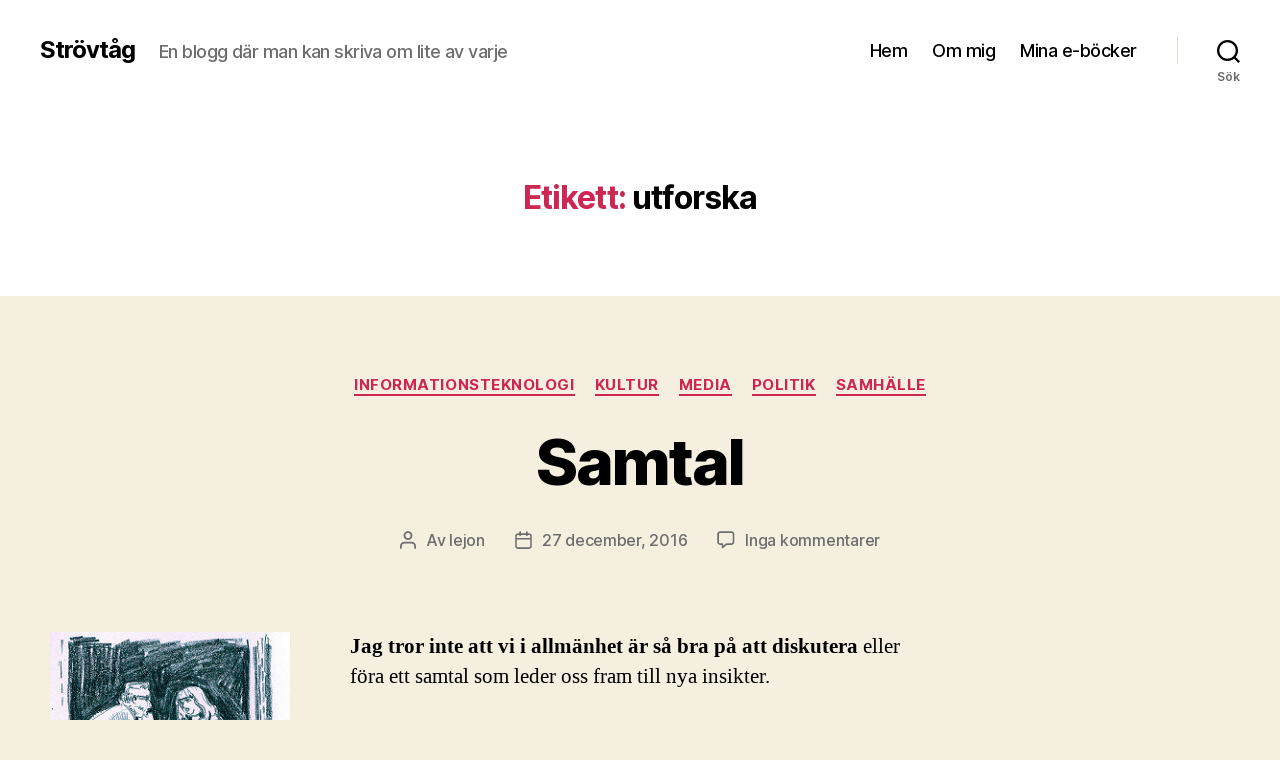

--- FILE ---
content_type: text/html; charset=UTF-8
request_url: https://www.alejon.se/tag/utforska/
body_size: 19571
content:
<!DOCTYPE html>

<html class="no-js" lang="sv-SE">

	<head>

		<meta charset="UTF-8">
		<meta name="viewport" content="width=device-width, initial-scale=1.0">

		<link rel="profile" href="https://gmpg.org/xfn/11">

		<meta name='robots' content='index, follow, max-image-preview:large, max-snippet:-1, max-video-preview:-1' />

	<!-- This site is optimized with the Yoast SEO plugin v26.7 - https://yoast.com/wordpress/plugins/seo/ -->
	<title>utforska-arkiv - Strövtåg</title>
	<link rel="canonical" href="https://www.alejon.se/tag/utforska/" />
	<meta property="og:locale" content="sv_SE" />
	<meta property="og:type" content="article" />
	<meta property="og:title" content="utforska-arkiv - Strövtåg" />
	<meta property="og:url" content="https://www.alejon.se/tag/utforska/" />
	<meta property="og:site_name" content="Strövtåg" />
	<meta name="twitter:card" content="summary_large_image" />
	<meta name="twitter:site" content="@gulejon" />
	<script type="application/ld+json" class="yoast-schema-graph">{"@context":"https://schema.org","@graph":[{"@type":"CollectionPage","@id":"https://www.alejon.se/tag/utforska/","url":"https://www.alejon.se/tag/utforska/","name":"utforska-arkiv - Strövtåg","isPartOf":{"@id":"https://www.alejon.se/#website"},"breadcrumb":{"@id":"https://www.alejon.se/tag/utforska/#breadcrumb"},"inLanguage":"sv-SE"},{"@type":"BreadcrumbList","@id":"https://www.alejon.se/tag/utforska/#breadcrumb","itemListElement":[{"@type":"ListItem","position":1,"name":"Hem","item":"https://www.alejon.se/"},{"@type":"ListItem","position":2,"name":"utforska"}]},{"@type":"WebSite","@id":"https://www.alejon.se/#website","url":"https://www.alejon.se/","name":"Strövtåg","description":"En blogg där man kan skriva om lite av varje","publisher":{"@id":"https://www.alejon.se/#/schema/person/36e4b37ffb9044c420a07036da4b449d"},"potentialAction":[{"@type":"SearchAction","target":{"@type":"EntryPoint","urlTemplate":"https://www.alejon.se/?s={search_term_string}"},"query-input":{"@type":"PropertyValueSpecification","valueRequired":true,"valueName":"search_term_string"}}],"inLanguage":"sv-SE"},{"@type":["Person","Organization"],"@id":"https://www.alejon.se/#/schema/person/36e4b37ffb9044c420a07036da4b449d","name":"lejon","image":{"@type":"ImageObject","inLanguage":"sv-SE","@id":"https://www.alejon.se/#/schema/person/image/","url":"https://secure.gravatar.com/avatar/dd056e5895e025fc92e634381eb94dfa70b6dca789d8c05d2af7e673dc51ec5f?s=96&d=identicon&r=g","contentUrl":"https://secure.gravatar.com/avatar/dd056e5895e025fc92e634381eb94dfa70b6dca789d8c05d2af7e673dc51ec5f?s=96&d=identicon&r=g","caption":"lejon"},"logo":{"@id":"https://www.alejon.se/#/schema/person/image/"}}]}</script>
	<!-- / Yoast SEO plugin. -->


<link rel="alternate" type="application/rss+xml" title="Strövtåg &raquo; Webbflöde" href="https://www.alejon.se/feed/" />
<link rel="alternate" type="application/rss+xml" title="Strövtåg &raquo; Kommentarsflöde" href="https://www.alejon.se/comments/feed/" />
<link rel="alternate" type="application/rss+xml" title="Strövtåg &raquo; etikettflöde för utforska" href="https://www.alejon.se/tag/utforska/feed/" />
<style id='wp-img-auto-sizes-contain-inline-css'>
img:is([sizes=auto i],[sizes^="auto," i]){contain-intrinsic-size:3000px 1500px}
/*# sourceURL=wp-img-auto-sizes-contain-inline-css */
</style>
<style id='wp-emoji-styles-inline-css'>

	img.wp-smiley, img.emoji {
		display: inline !important;
		border: none !important;
		box-shadow: none !important;
		height: 1em !important;
		width: 1em !important;
		margin: 0 0.07em !important;
		vertical-align: -0.1em !important;
		background: none !important;
		padding: 0 !important;
	}
/*# sourceURL=wp-emoji-styles-inline-css */
</style>
<style id='wp-block-library-inline-css'>
:root{--wp-block-synced-color:#7a00df;--wp-block-synced-color--rgb:122,0,223;--wp-bound-block-color:var(--wp-block-synced-color);--wp-editor-canvas-background:#ddd;--wp-admin-theme-color:#007cba;--wp-admin-theme-color--rgb:0,124,186;--wp-admin-theme-color-darker-10:#006ba1;--wp-admin-theme-color-darker-10--rgb:0,107,160.5;--wp-admin-theme-color-darker-20:#005a87;--wp-admin-theme-color-darker-20--rgb:0,90,135;--wp-admin-border-width-focus:2px}@media (min-resolution:192dpi){:root{--wp-admin-border-width-focus:1.5px}}.wp-element-button{cursor:pointer}:root .has-very-light-gray-background-color{background-color:#eee}:root .has-very-dark-gray-background-color{background-color:#313131}:root .has-very-light-gray-color{color:#eee}:root .has-very-dark-gray-color{color:#313131}:root .has-vivid-green-cyan-to-vivid-cyan-blue-gradient-background{background:linear-gradient(135deg,#00d084,#0693e3)}:root .has-purple-crush-gradient-background{background:linear-gradient(135deg,#34e2e4,#4721fb 50%,#ab1dfe)}:root .has-hazy-dawn-gradient-background{background:linear-gradient(135deg,#faaca8,#dad0ec)}:root .has-subdued-olive-gradient-background{background:linear-gradient(135deg,#fafae1,#67a671)}:root .has-atomic-cream-gradient-background{background:linear-gradient(135deg,#fdd79a,#004a59)}:root .has-nightshade-gradient-background{background:linear-gradient(135deg,#330968,#31cdcf)}:root .has-midnight-gradient-background{background:linear-gradient(135deg,#020381,#2874fc)}:root{--wp--preset--font-size--normal:16px;--wp--preset--font-size--huge:42px}.has-regular-font-size{font-size:1em}.has-larger-font-size{font-size:2.625em}.has-normal-font-size{font-size:var(--wp--preset--font-size--normal)}.has-huge-font-size{font-size:var(--wp--preset--font-size--huge)}.has-text-align-center{text-align:center}.has-text-align-left{text-align:left}.has-text-align-right{text-align:right}.has-fit-text{white-space:nowrap!important}#end-resizable-editor-section{display:none}.aligncenter{clear:both}.items-justified-left{justify-content:flex-start}.items-justified-center{justify-content:center}.items-justified-right{justify-content:flex-end}.items-justified-space-between{justify-content:space-between}.screen-reader-text{border:0;clip-path:inset(50%);height:1px;margin:-1px;overflow:hidden;padding:0;position:absolute;width:1px;word-wrap:normal!important}.screen-reader-text:focus{background-color:#ddd;clip-path:none;color:#444;display:block;font-size:1em;height:auto;left:5px;line-height:normal;padding:15px 23px 14px;text-decoration:none;top:5px;width:auto;z-index:100000}html :where(.has-border-color){border-style:solid}html :where([style*=border-top-color]){border-top-style:solid}html :where([style*=border-right-color]){border-right-style:solid}html :where([style*=border-bottom-color]){border-bottom-style:solid}html :where([style*=border-left-color]){border-left-style:solid}html :where([style*=border-width]){border-style:solid}html :where([style*=border-top-width]){border-top-style:solid}html :where([style*=border-right-width]){border-right-style:solid}html :where([style*=border-bottom-width]){border-bottom-style:solid}html :where([style*=border-left-width]){border-left-style:solid}html :where(img[class*=wp-image-]){height:auto;max-width:100%}:where(figure){margin:0 0 1em}html :where(.is-position-sticky){--wp-admin--admin-bar--position-offset:var(--wp-admin--admin-bar--height,0px)}@media screen and (max-width:600px){html :where(.is-position-sticky){--wp-admin--admin-bar--position-offset:0px}}

/*# sourceURL=wp-block-library-inline-css */
</style><style id='global-styles-inline-css'>
:root{--wp--preset--aspect-ratio--square: 1;--wp--preset--aspect-ratio--4-3: 4/3;--wp--preset--aspect-ratio--3-4: 3/4;--wp--preset--aspect-ratio--3-2: 3/2;--wp--preset--aspect-ratio--2-3: 2/3;--wp--preset--aspect-ratio--16-9: 16/9;--wp--preset--aspect-ratio--9-16: 9/16;--wp--preset--color--black: #000000;--wp--preset--color--cyan-bluish-gray: #abb8c3;--wp--preset--color--white: #ffffff;--wp--preset--color--pale-pink: #f78da7;--wp--preset--color--vivid-red: #cf2e2e;--wp--preset--color--luminous-vivid-orange: #ff6900;--wp--preset--color--luminous-vivid-amber: #fcb900;--wp--preset--color--light-green-cyan: #7bdcb5;--wp--preset--color--vivid-green-cyan: #00d084;--wp--preset--color--pale-cyan-blue: #8ed1fc;--wp--preset--color--vivid-cyan-blue: #0693e3;--wp--preset--color--vivid-purple: #9b51e0;--wp--preset--color--accent: #cd2653;--wp--preset--color--primary: #000000;--wp--preset--color--secondary: #6d6d6d;--wp--preset--color--subtle-background: #dcd7ca;--wp--preset--color--background: #f5efe0;--wp--preset--gradient--vivid-cyan-blue-to-vivid-purple: linear-gradient(135deg,rgb(6,147,227) 0%,rgb(155,81,224) 100%);--wp--preset--gradient--light-green-cyan-to-vivid-green-cyan: linear-gradient(135deg,rgb(122,220,180) 0%,rgb(0,208,130) 100%);--wp--preset--gradient--luminous-vivid-amber-to-luminous-vivid-orange: linear-gradient(135deg,rgb(252,185,0) 0%,rgb(255,105,0) 100%);--wp--preset--gradient--luminous-vivid-orange-to-vivid-red: linear-gradient(135deg,rgb(255,105,0) 0%,rgb(207,46,46) 100%);--wp--preset--gradient--very-light-gray-to-cyan-bluish-gray: linear-gradient(135deg,rgb(238,238,238) 0%,rgb(169,184,195) 100%);--wp--preset--gradient--cool-to-warm-spectrum: linear-gradient(135deg,rgb(74,234,220) 0%,rgb(151,120,209) 20%,rgb(207,42,186) 40%,rgb(238,44,130) 60%,rgb(251,105,98) 80%,rgb(254,248,76) 100%);--wp--preset--gradient--blush-light-purple: linear-gradient(135deg,rgb(255,206,236) 0%,rgb(152,150,240) 100%);--wp--preset--gradient--blush-bordeaux: linear-gradient(135deg,rgb(254,205,165) 0%,rgb(254,45,45) 50%,rgb(107,0,62) 100%);--wp--preset--gradient--luminous-dusk: linear-gradient(135deg,rgb(255,203,112) 0%,rgb(199,81,192) 50%,rgb(65,88,208) 100%);--wp--preset--gradient--pale-ocean: linear-gradient(135deg,rgb(255,245,203) 0%,rgb(182,227,212) 50%,rgb(51,167,181) 100%);--wp--preset--gradient--electric-grass: linear-gradient(135deg,rgb(202,248,128) 0%,rgb(113,206,126) 100%);--wp--preset--gradient--midnight: linear-gradient(135deg,rgb(2,3,129) 0%,rgb(40,116,252) 100%);--wp--preset--font-size--small: 18px;--wp--preset--font-size--medium: 20px;--wp--preset--font-size--large: 26.25px;--wp--preset--font-size--x-large: 42px;--wp--preset--font-size--normal: 21px;--wp--preset--font-size--larger: 32px;--wp--preset--spacing--20: 0.44rem;--wp--preset--spacing--30: 0.67rem;--wp--preset--spacing--40: 1rem;--wp--preset--spacing--50: 1.5rem;--wp--preset--spacing--60: 2.25rem;--wp--preset--spacing--70: 3.38rem;--wp--preset--spacing--80: 5.06rem;--wp--preset--shadow--natural: 6px 6px 9px rgba(0, 0, 0, 0.2);--wp--preset--shadow--deep: 12px 12px 50px rgba(0, 0, 0, 0.4);--wp--preset--shadow--sharp: 6px 6px 0px rgba(0, 0, 0, 0.2);--wp--preset--shadow--outlined: 6px 6px 0px -3px rgb(255, 255, 255), 6px 6px rgb(0, 0, 0);--wp--preset--shadow--crisp: 6px 6px 0px rgb(0, 0, 0);}:where(.is-layout-flex){gap: 0.5em;}:where(.is-layout-grid){gap: 0.5em;}body .is-layout-flex{display: flex;}.is-layout-flex{flex-wrap: wrap;align-items: center;}.is-layout-flex > :is(*, div){margin: 0;}body .is-layout-grid{display: grid;}.is-layout-grid > :is(*, div){margin: 0;}:where(.wp-block-columns.is-layout-flex){gap: 2em;}:where(.wp-block-columns.is-layout-grid){gap: 2em;}:where(.wp-block-post-template.is-layout-flex){gap: 1.25em;}:where(.wp-block-post-template.is-layout-grid){gap: 1.25em;}.has-black-color{color: var(--wp--preset--color--black) !important;}.has-cyan-bluish-gray-color{color: var(--wp--preset--color--cyan-bluish-gray) !important;}.has-white-color{color: var(--wp--preset--color--white) !important;}.has-pale-pink-color{color: var(--wp--preset--color--pale-pink) !important;}.has-vivid-red-color{color: var(--wp--preset--color--vivid-red) !important;}.has-luminous-vivid-orange-color{color: var(--wp--preset--color--luminous-vivid-orange) !important;}.has-luminous-vivid-amber-color{color: var(--wp--preset--color--luminous-vivid-amber) !important;}.has-light-green-cyan-color{color: var(--wp--preset--color--light-green-cyan) !important;}.has-vivid-green-cyan-color{color: var(--wp--preset--color--vivid-green-cyan) !important;}.has-pale-cyan-blue-color{color: var(--wp--preset--color--pale-cyan-blue) !important;}.has-vivid-cyan-blue-color{color: var(--wp--preset--color--vivid-cyan-blue) !important;}.has-vivid-purple-color{color: var(--wp--preset--color--vivid-purple) !important;}.has-black-background-color{background-color: var(--wp--preset--color--black) !important;}.has-cyan-bluish-gray-background-color{background-color: var(--wp--preset--color--cyan-bluish-gray) !important;}.has-white-background-color{background-color: var(--wp--preset--color--white) !important;}.has-pale-pink-background-color{background-color: var(--wp--preset--color--pale-pink) !important;}.has-vivid-red-background-color{background-color: var(--wp--preset--color--vivid-red) !important;}.has-luminous-vivid-orange-background-color{background-color: var(--wp--preset--color--luminous-vivid-orange) !important;}.has-luminous-vivid-amber-background-color{background-color: var(--wp--preset--color--luminous-vivid-amber) !important;}.has-light-green-cyan-background-color{background-color: var(--wp--preset--color--light-green-cyan) !important;}.has-vivid-green-cyan-background-color{background-color: var(--wp--preset--color--vivid-green-cyan) !important;}.has-pale-cyan-blue-background-color{background-color: var(--wp--preset--color--pale-cyan-blue) !important;}.has-vivid-cyan-blue-background-color{background-color: var(--wp--preset--color--vivid-cyan-blue) !important;}.has-vivid-purple-background-color{background-color: var(--wp--preset--color--vivid-purple) !important;}.has-black-border-color{border-color: var(--wp--preset--color--black) !important;}.has-cyan-bluish-gray-border-color{border-color: var(--wp--preset--color--cyan-bluish-gray) !important;}.has-white-border-color{border-color: var(--wp--preset--color--white) !important;}.has-pale-pink-border-color{border-color: var(--wp--preset--color--pale-pink) !important;}.has-vivid-red-border-color{border-color: var(--wp--preset--color--vivid-red) !important;}.has-luminous-vivid-orange-border-color{border-color: var(--wp--preset--color--luminous-vivid-orange) !important;}.has-luminous-vivid-amber-border-color{border-color: var(--wp--preset--color--luminous-vivid-amber) !important;}.has-light-green-cyan-border-color{border-color: var(--wp--preset--color--light-green-cyan) !important;}.has-vivid-green-cyan-border-color{border-color: var(--wp--preset--color--vivid-green-cyan) !important;}.has-pale-cyan-blue-border-color{border-color: var(--wp--preset--color--pale-cyan-blue) !important;}.has-vivid-cyan-blue-border-color{border-color: var(--wp--preset--color--vivid-cyan-blue) !important;}.has-vivid-purple-border-color{border-color: var(--wp--preset--color--vivid-purple) !important;}.has-vivid-cyan-blue-to-vivid-purple-gradient-background{background: var(--wp--preset--gradient--vivid-cyan-blue-to-vivid-purple) !important;}.has-light-green-cyan-to-vivid-green-cyan-gradient-background{background: var(--wp--preset--gradient--light-green-cyan-to-vivid-green-cyan) !important;}.has-luminous-vivid-amber-to-luminous-vivid-orange-gradient-background{background: var(--wp--preset--gradient--luminous-vivid-amber-to-luminous-vivid-orange) !important;}.has-luminous-vivid-orange-to-vivid-red-gradient-background{background: var(--wp--preset--gradient--luminous-vivid-orange-to-vivid-red) !important;}.has-very-light-gray-to-cyan-bluish-gray-gradient-background{background: var(--wp--preset--gradient--very-light-gray-to-cyan-bluish-gray) !important;}.has-cool-to-warm-spectrum-gradient-background{background: var(--wp--preset--gradient--cool-to-warm-spectrum) !important;}.has-blush-light-purple-gradient-background{background: var(--wp--preset--gradient--blush-light-purple) !important;}.has-blush-bordeaux-gradient-background{background: var(--wp--preset--gradient--blush-bordeaux) !important;}.has-luminous-dusk-gradient-background{background: var(--wp--preset--gradient--luminous-dusk) !important;}.has-pale-ocean-gradient-background{background: var(--wp--preset--gradient--pale-ocean) !important;}.has-electric-grass-gradient-background{background: var(--wp--preset--gradient--electric-grass) !important;}.has-midnight-gradient-background{background: var(--wp--preset--gradient--midnight) !important;}.has-small-font-size{font-size: var(--wp--preset--font-size--small) !important;}.has-medium-font-size{font-size: var(--wp--preset--font-size--medium) !important;}.has-large-font-size{font-size: var(--wp--preset--font-size--large) !important;}.has-x-large-font-size{font-size: var(--wp--preset--font-size--x-large) !important;}
/*# sourceURL=global-styles-inline-css */
</style>

<style id='classic-theme-styles-inline-css'>
/*! This file is auto-generated */
.wp-block-button__link{color:#fff;background-color:#32373c;border-radius:9999px;box-shadow:none;text-decoration:none;padding:calc(.667em + 2px) calc(1.333em + 2px);font-size:1.125em}.wp-block-file__button{background:#32373c;color:#fff;text-decoration:none}
/*# sourceURL=/wp-includes/css/classic-themes.min.css */
</style>
<link rel='stylesheet' id='twentytwenty-style-css' href='https://www.alejon.se/wp-content/themes/twentytwenty/style.css?ver=3.0' media='all' />
<style id='twentytwenty-style-inline-css'>
.color-accent,.color-accent-hover:hover,.color-accent-hover:focus,:root .has-accent-color,.has-drop-cap:not(:focus):first-letter,.wp-block-button.is-style-outline,a { color: #cd2653; }blockquote,.border-color-accent,.border-color-accent-hover:hover,.border-color-accent-hover:focus { border-color: #cd2653; }button,.button,.faux-button,.wp-block-button__link,.wp-block-file .wp-block-file__button,input[type="button"],input[type="reset"],input[type="submit"],.bg-accent,.bg-accent-hover:hover,.bg-accent-hover:focus,:root .has-accent-background-color,.comment-reply-link { background-color: #cd2653; }.fill-children-accent,.fill-children-accent * { fill: #cd2653; }body,.entry-title a,:root .has-primary-color { color: #000000; }:root .has-primary-background-color { background-color: #000000; }cite,figcaption,.wp-caption-text,.post-meta,.entry-content .wp-block-archives li,.entry-content .wp-block-categories li,.entry-content .wp-block-latest-posts li,.wp-block-latest-comments__comment-date,.wp-block-latest-posts__post-date,.wp-block-embed figcaption,.wp-block-image figcaption,.wp-block-pullquote cite,.comment-metadata,.comment-respond .comment-notes,.comment-respond .logged-in-as,.pagination .dots,.entry-content hr:not(.has-background),hr.styled-separator,:root .has-secondary-color { color: #6d6d6d; }:root .has-secondary-background-color { background-color: #6d6d6d; }pre,fieldset,input,textarea,table,table *,hr { border-color: #dcd7ca; }caption,code,code,kbd,samp,.wp-block-table.is-style-stripes tbody tr:nth-child(odd),:root .has-subtle-background-background-color { background-color: #dcd7ca; }.wp-block-table.is-style-stripes { border-bottom-color: #dcd7ca; }.wp-block-latest-posts.is-grid li { border-top-color: #dcd7ca; }:root .has-subtle-background-color { color: #dcd7ca; }body:not(.overlay-header) .primary-menu > li > a,body:not(.overlay-header) .primary-menu > li > .icon,.modal-menu a,.footer-menu a, .footer-widgets a:where(:not(.wp-block-button__link)),#site-footer .wp-block-button.is-style-outline,.wp-block-pullquote:before,.singular:not(.overlay-header) .entry-header a,.archive-header a,.header-footer-group .color-accent,.header-footer-group .color-accent-hover:hover { color: #cd2653; }.social-icons a,#site-footer button:not(.toggle),#site-footer .button,#site-footer .faux-button,#site-footer .wp-block-button__link,#site-footer .wp-block-file__button,#site-footer input[type="button"],#site-footer input[type="reset"],#site-footer input[type="submit"] { background-color: #cd2653; }.header-footer-group,body:not(.overlay-header) #site-header .toggle,.menu-modal .toggle { color: #000000; }body:not(.overlay-header) .primary-menu ul { background-color: #000000; }body:not(.overlay-header) .primary-menu > li > ul:after { border-bottom-color: #000000; }body:not(.overlay-header) .primary-menu ul ul:after { border-left-color: #000000; }.site-description,body:not(.overlay-header) .toggle-inner .toggle-text,.widget .post-date,.widget .rss-date,.widget_archive li,.widget_categories li,.widget cite,.widget_pages li,.widget_meta li,.widget_nav_menu li,.powered-by-wordpress,.footer-credits .privacy-policy,.to-the-top,.singular .entry-header .post-meta,.singular:not(.overlay-header) .entry-header .post-meta a { color: #6d6d6d; }.header-footer-group pre,.header-footer-group fieldset,.header-footer-group input,.header-footer-group textarea,.header-footer-group table,.header-footer-group table *,.footer-nav-widgets-wrapper,#site-footer,.menu-modal nav *,.footer-widgets-outer-wrapper,.footer-top { border-color: #dcd7ca; }.header-footer-group table caption,body:not(.overlay-header) .header-inner .toggle-wrapper::before { background-color: #dcd7ca; }
/*# sourceURL=twentytwenty-style-inline-css */
</style>
<link rel='stylesheet' id='twentytwenty-fonts-css' href='https://www.alejon.se/wp-content/themes/twentytwenty/assets/css/font-inter.css?ver=3.0' media='all' />
<link rel='stylesheet' id='twentytwenty-print-style-css' href='https://www.alejon.se/wp-content/themes/twentytwenty/print.css?ver=3.0' media='print' />
<script src="https://www.alejon.se/wp-content/themes/twentytwenty/assets/js/index.js?ver=3.0" id="twentytwenty-js-js" defer data-wp-strategy="defer"></script>
<link rel="https://api.w.org/" href="https://www.alejon.se/wp-json/" /><link rel="alternate" title="JSON" type="application/json" href="https://www.alejon.se/wp-json/wp/v2/tags/253" /><link rel="EditURI" type="application/rsd+xml" title="RSD" href="https://www.alejon.se/xmlrpc.php?rsd" />

<script>
document.documentElement.className = document.documentElement.className.replace( 'no-js', 'js' );
//# sourceURL=twentytwenty_no_js_class
</script>
<link rel="icon" href="https://www.alejon.se/wp-content/uploads/2016/01/cropped-DSC00985-32x32.jpg" sizes="32x32" />
<link rel="icon" href="https://www.alejon.se/wp-content/uploads/2016/01/cropped-DSC00985-192x192.jpg" sizes="192x192" />
<link rel="apple-touch-icon" href="https://www.alejon.se/wp-content/uploads/2016/01/cropped-DSC00985-180x180.jpg" />
<meta name="msapplication-TileImage" content="https://www.alejon.se/wp-content/uploads/2016/01/cropped-DSC00985-270x270.jpg" />

	</head>

	<body class="archive tag tag-utforska tag-253 wp-embed-responsive wp-theme-twentytwenty metaslider-plugin enable-search-modal has-no-pagination showing-comments show-avatars footer-top-visible">

		<a class="skip-link screen-reader-text" href="#site-content">Hoppa till innehåll</a>
		<header id="site-header" class="header-footer-group">

			<div class="header-inner section-inner">

				<div class="header-titles-wrapper">

					
						<button class="toggle search-toggle mobile-search-toggle" data-toggle-target=".search-modal" data-toggle-body-class="showing-search-modal" data-set-focus=".search-modal .search-field" aria-expanded="false">
							<span class="toggle-inner">
								<span class="toggle-icon">
									<svg class="svg-icon" aria-hidden="true" role="img" focusable="false" xmlns="http://www.w3.org/2000/svg" width="23" height="23" viewBox="0 0 23 23"><path d="M38.710696,48.0601792 L43,52.3494831 L41.3494831,54 L37.0601792,49.710696 C35.2632422,51.1481185 32.9839107,52.0076499 30.5038249,52.0076499 C24.7027226,52.0076499 20,47.3049272 20,41.5038249 C20,35.7027226 24.7027226,31 30.5038249,31 C36.3049272,31 41.0076499,35.7027226 41.0076499,41.5038249 C41.0076499,43.9839107 40.1481185,46.2632422 38.710696,48.0601792 Z M36.3875844,47.1716785 C37.8030221,45.7026647 38.6734666,43.7048964 38.6734666,41.5038249 C38.6734666,36.9918565 35.0157934,33.3341833 30.5038249,33.3341833 C25.9918565,33.3341833 22.3341833,36.9918565 22.3341833,41.5038249 C22.3341833,46.0157934 25.9918565,49.6734666 30.5038249,49.6734666 C32.7048964,49.6734666 34.7026647,48.8030221 36.1716785,47.3875844 C36.2023931,47.347638 36.2360451,47.3092237 36.2726343,47.2726343 C36.3092237,47.2360451 36.347638,47.2023931 36.3875844,47.1716785 Z" transform="translate(-20 -31)" /></svg>								</span>
								<span class="toggle-text">Sök</span>
							</span>
						</button><!-- .search-toggle -->

					
					<div class="header-titles">

						<div class="site-title faux-heading"><a href="https://www.alejon.se/" rel="home">Strövtåg</a></div><div class="site-description">En blogg där man kan skriva om lite av varje</div><!-- .site-description -->
					</div><!-- .header-titles -->

					<button class="toggle nav-toggle mobile-nav-toggle" data-toggle-target=".menu-modal"  data-toggle-body-class="showing-menu-modal" aria-expanded="false" data-set-focus=".close-nav-toggle">
						<span class="toggle-inner">
							<span class="toggle-icon">
								<svg class="svg-icon" aria-hidden="true" role="img" focusable="false" xmlns="http://www.w3.org/2000/svg" width="26" height="7" viewBox="0 0 26 7"><path fill-rule="evenodd" d="M332.5,45 C330.567003,45 329,43.4329966 329,41.5 C329,39.5670034 330.567003,38 332.5,38 C334.432997,38 336,39.5670034 336,41.5 C336,43.4329966 334.432997,45 332.5,45 Z M342,45 C340.067003,45 338.5,43.4329966 338.5,41.5 C338.5,39.5670034 340.067003,38 342,38 C343.932997,38 345.5,39.5670034 345.5,41.5 C345.5,43.4329966 343.932997,45 342,45 Z M351.5,45 C349.567003,45 348,43.4329966 348,41.5 C348,39.5670034 349.567003,38 351.5,38 C353.432997,38 355,39.5670034 355,41.5 C355,43.4329966 353.432997,45 351.5,45 Z" transform="translate(-329 -38)" /></svg>							</span>
							<span class="toggle-text">Meny</span>
						</span>
					</button><!-- .nav-toggle -->

				</div><!-- .header-titles-wrapper -->

				<div class="header-navigation-wrapper">

					
							<nav class="primary-menu-wrapper" aria-label="Horisontell">

								<ul class="primary-menu reset-list-style">

								<li id="menu-item-771" class="menu-item menu-item-type-custom menu-item-object-custom menu-item-771"><a href="https://alejon.se/">Hem</a></li>
<li id="menu-item-773" class="menu-item menu-item-type-post_type menu-item-object-page menu-item-773"><a href="https://www.alejon.se/om-mig/">Om mig</a></li>
<li id="menu-item-772" class="menu-item menu-item-type-post_type menu-item-object-page menu-item-772"><a href="https://www.alejon.se/mina-e-bocker/">Mina e-böcker</a></li>

								</ul>

							</nav><!-- .primary-menu-wrapper -->

						
						<div class="header-toggles hide-no-js">

						
							<div class="toggle-wrapper search-toggle-wrapper">

								<button class="toggle search-toggle desktop-search-toggle" data-toggle-target=".search-modal" data-toggle-body-class="showing-search-modal" data-set-focus=".search-modal .search-field" aria-expanded="false">
									<span class="toggle-inner">
										<svg class="svg-icon" aria-hidden="true" role="img" focusable="false" xmlns="http://www.w3.org/2000/svg" width="23" height="23" viewBox="0 0 23 23"><path d="M38.710696,48.0601792 L43,52.3494831 L41.3494831,54 L37.0601792,49.710696 C35.2632422,51.1481185 32.9839107,52.0076499 30.5038249,52.0076499 C24.7027226,52.0076499 20,47.3049272 20,41.5038249 C20,35.7027226 24.7027226,31 30.5038249,31 C36.3049272,31 41.0076499,35.7027226 41.0076499,41.5038249 C41.0076499,43.9839107 40.1481185,46.2632422 38.710696,48.0601792 Z M36.3875844,47.1716785 C37.8030221,45.7026647 38.6734666,43.7048964 38.6734666,41.5038249 C38.6734666,36.9918565 35.0157934,33.3341833 30.5038249,33.3341833 C25.9918565,33.3341833 22.3341833,36.9918565 22.3341833,41.5038249 C22.3341833,46.0157934 25.9918565,49.6734666 30.5038249,49.6734666 C32.7048964,49.6734666 34.7026647,48.8030221 36.1716785,47.3875844 C36.2023931,47.347638 36.2360451,47.3092237 36.2726343,47.2726343 C36.3092237,47.2360451 36.347638,47.2023931 36.3875844,47.1716785 Z" transform="translate(-20 -31)" /></svg>										<span class="toggle-text">Sök</span>
									</span>
								</button><!-- .search-toggle -->

							</div>

							
						</div><!-- .header-toggles -->
						
				</div><!-- .header-navigation-wrapper -->

			</div><!-- .header-inner -->

			<div class="search-modal cover-modal header-footer-group" data-modal-target-string=".search-modal" role="dialog" aria-modal="true" aria-label="Sök">

	<div class="search-modal-inner modal-inner">

		<div class="section-inner">

			<form role="search" aria-label="Sök efter:" method="get" class="search-form" action="https://www.alejon.se/">
	<label for="search-form-1">
		<span class="screen-reader-text">
			Sök efter:		</span>
		<input type="search" id="search-form-1" class="search-field" placeholder="Sök &hellip;" value="" name="s" />
	</label>
	<input type="submit" class="search-submit" value="Sök" />
</form>

			<button class="toggle search-untoggle close-search-toggle fill-children-current-color" data-toggle-target=".search-modal" data-toggle-body-class="showing-search-modal" data-set-focus=".search-modal .search-field">
				<span class="screen-reader-text">
					Stäng sökningen				</span>
				<svg class="svg-icon" aria-hidden="true" role="img" focusable="false" xmlns="http://www.w3.org/2000/svg" width="16" height="16" viewBox="0 0 16 16"><polygon fill="" fill-rule="evenodd" points="6.852 7.649 .399 1.195 1.445 .149 7.899 6.602 14.352 .149 15.399 1.195 8.945 7.649 15.399 14.102 14.352 15.149 7.899 8.695 1.445 15.149 .399 14.102" /></svg>			</button><!-- .search-toggle -->

		</div><!-- .section-inner -->

	</div><!-- .search-modal-inner -->

</div><!-- .menu-modal -->

		</header><!-- #site-header -->

		
<div class="menu-modal cover-modal header-footer-group" data-modal-target-string=".menu-modal">

	<div class="menu-modal-inner modal-inner">

		<div class="menu-wrapper section-inner">

			<div class="menu-top">

				<button class="toggle close-nav-toggle fill-children-current-color" data-toggle-target=".menu-modal" data-toggle-body-class="showing-menu-modal" data-set-focus=".menu-modal">
					<span class="toggle-text">Stäng menyn</span>
					<svg class="svg-icon" aria-hidden="true" role="img" focusable="false" xmlns="http://www.w3.org/2000/svg" width="16" height="16" viewBox="0 0 16 16"><polygon fill="" fill-rule="evenodd" points="6.852 7.649 .399 1.195 1.445 .149 7.899 6.602 14.352 .149 15.399 1.195 8.945 7.649 15.399 14.102 14.352 15.149 7.899 8.695 1.445 15.149 .399 14.102" /></svg>				</button><!-- .nav-toggle -->

				
					<nav class="mobile-menu" aria-label="Mobil">

						<ul class="modal-menu reset-list-style">

						<li class="menu-item menu-item-type-custom menu-item-object-custom menu-item-771"><div class="ancestor-wrapper"><a href="https://alejon.se/">Hem</a></div><!-- .ancestor-wrapper --></li>
<li class="menu-item menu-item-type-post_type menu-item-object-page menu-item-773"><div class="ancestor-wrapper"><a href="https://www.alejon.se/om-mig/">Om mig</a></div><!-- .ancestor-wrapper --></li>
<li class="menu-item menu-item-type-post_type menu-item-object-page menu-item-772"><div class="ancestor-wrapper"><a href="https://www.alejon.se/mina-e-bocker/">Mina e-böcker</a></div><!-- .ancestor-wrapper --></li>

						</ul>

					</nav>

					
			</div><!-- .menu-top -->

			<div class="menu-bottom">

				
			</div><!-- .menu-bottom -->

		</div><!-- .menu-wrapper -->

	</div><!-- .menu-modal-inner -->

</div><!-- .menu-modal -->

<main id="site-content">

	
		<header class="archive-header has-text-align-center header-footer-group">

			<div class="archive-header-inner section-inner medium">

									<h1 class="archive-title"><span class="color-accent">Etikett:</span> <span>utforska</span></h1>
				
				
			</div><!-- .archive-header-inner -->

		</header><!-- .archive-header -->

		
<article class="post-3031 post type-post status-publish format-standard hentry category-informationsteknologi category-kultur category-media category-politik category-samhalle tag-argument tag-diskutera tag-konversation tag-lyssna tag-motpart tag-samtal tag-utforska" id="post-3031">

	
<header class="entry-header has-text-align-center">

	<div class="entry-header-inner section-inner medium">

		
			<div class="entry-categories">
				<span class="screen-reader-text">
					Kategorier				</span>
				<div class="entry-categories-inner">
					<a href="https://www.alejon.se/category/informationsteknologi/" rel="category tag">informationsteknologi</a> <a href="https://www.alejon.se/category/kultur/" rel="category tag">kultur</a> <a href="https://www.alejon.se/category/media/" rel="category tag">media</a> <a href="https://www.alejon.se/category/politik/" rel="category tag">politik</a> <a href="https://www.alejon.se/category/samhalle/" rel="category tag">samhälle</a>				</div><!-- .entry-categories-inner -->
			</div><!-- .entry-categories -->

			<h2 class="entry-title heading-size-1"><a href="https://www.alejon.se/samtal/">Samtal</a></h2>
		<div class="post-meta-wrapper post-meta-single post-meta-single-top">

			<ul class="post-meta">

									<li class="post-author meta-wrapper">
						<span class="meta-icon">
							<span class="screen-reader-text">
								Inläggsförfattare							</span>
							<svg class="svg-icon" aria-hidden="true" role="img" focusable="false" xmlns="http://www.w3.org/2000/svg" width="18" height="20" viewBox="0 0 18 20"><path fill="" d="M18,19 C18,19.5522847 17.5522847,20 17,20 C16.4477153,20 16,19.5522847 16,19 L16,17 C16,15.3431458 14.6568542,14 13,14 L5,14 C3.34314575,14 2,15.3431458 2,17 L2,19 C2,19.5522847 1.55228475,20 1,20 C0.44771525,20 0,19.5522847 0,19 L0,17 C0,14.2385763 2.23857625,12 5,12 L13,12 C15.7614237,12 18,14.2385763 18,17 L18,19 Z M9,10 C6.23857625,10 4,7.76142375 4,5 C4,2.23857625 6.23857625,0 9,0 C11.7614237,0 14,2.23857625 14,5 C14,7.76142375 11.7614237,10 9,10 Z M9,8 C10.6568542,8 12,6.65685425 12,5 C12,3.34314575 10.6568542,2 9,2 C7.34314575,2 6,3.34314575 6,5 C6,6.65685425 7.34314575,8 9,8 Z" /></svg>						</span>
						<span class="meta-text">
							Av <a href="https://www.alejon.se/author/lejon/">lejon</a>						</span>
					</li>
										<li class="post-date meta-wrapper">
						<span class="meta-icon">
							<span class="screen-reader-text">
								Inläggsdatum							</span>
							<svg class="svg-icon" aria-hidden="true" role="img" focusable="false" xmlns="http://www.w3.org/2000/svg" width="18" height="19" viewBox="0 0 18 19"><path fill="" d="M4.60069444,4.09375 L3.25,4.09375 C2.47334957,4.09375 1.84375,4.72334957 1.84375,5.5 L1.84375,7.26736111 L16.15625,7.26736111 L16.15625,5.5 C16.15625,4.72334957 15.5266504,4.09375 14.75,4.09375 L13.3993056,4.09375 L13.3993056,4.55555556 C13.3993056,5.02154581 13.0215458,5.39930556 12.5555556,5.39930556 C12.0895653,5.39930556 11.7118056,5.02154581 11.7118056,4.55555556 L11.7118056,4.09375 L6.28819444,4.09375 L6.28819444,4.55555556 C6.28819444,5.02154581 5.9104347,5.39930556 5.44444444,5.39930556 C4.97845419,5.39930556 4.60069444,5.02154581 4.60069444,4.55555556 L4.60069444,4.09375 Z M6.28819444,2.40625 L11.7118056,2.40625 L11.7118056,1 C11.7118056,0.534009742 12.0895653,0.15625 12.5555556,0.15625 C13.0215458,0.15625 13.3993056,0.534009742 13.3993056,1 L13.3993056,2.40625 L14.75,2.40625 C16.4586309,2.40625 17.84375,3.79136906 17.84375,5.5 L17.84375,15.875 C17.84375,17.5836309 16.4586309,18.96875 14.75,18.96875 L3.25,18.96875 C1.54136906,18.96875 0.15625,17.5836309 0.15625,15.875 L0.15625,5.5 C0.15625,3.79136906 1.54136906,2.40625 3.25,2.40625 L4.60069444,2.40625 L4.60069444,1 C4.60069444,0.534009742 4.97845419,0.15625 5.44444444,0.15625 C5.9104347,0.15625 6.28819444,0.534009742 6.28819444,1 L6.28819444,2.40625 Z M1.84375,8.95486111 L1.84375,15.875 C1.84375,16.6516504 2.47334957,17.28125 3.25,17.28125 L14.75,17.28125 C15.5266504,17.28125 16.15625,16.6516504 16.15625,15.875 L16.15625,8.95486111 L1.84375,8.95486111 Z" /></svg>						</span>
						<span class="meta-text">
							<a href="https://www.alejon.se/samtal/">27 december, 2016</a>
						</span>
					</li>
										<li class="post-comment-link meta-wrapper">
						<span class="meta-icon">
							<svg class="svg-icon" aria-hidden="true" role="img" focusable="false" xmlns="http://www.w3.org/2000/svg" width="19" height="19" viewBox="0 0 19 19"><path d="M9.43016863,13.2235931 C9.58624731,13.094699 9.7823475,13.0241935 9.98476849,13.0241935 L15.0564516,13.0241935 C15.8581553,13.0241935 16.5080645,12.3742843 16.5080645,11.5725806 L16.5080645,3.44354839 C16.5080645,2.64184472 15.8581553,1.99193548 15.0564516,1.99193548 L3.44354839,1.99193548 C2.64184472,1.99193548 1.99193548,2.64184472 1.99193548,3.44354839 L1.99193548,11.5725806 C1.99193548,12.3742843 2.64184472,13.0241935 3.44354839,13.0241935 L5.76612903,13.0241935 C6.24715123,13.0241935 6.63709677,13.4141391 6.63709677,13.8951613 L6.63709677,15.5301903 L9.43016863,13.2235931 Z M3.44354839,14.766129 C1.67980032,14.766129 0.25,13.3363287 0.25,11.5725806 L0.25,3.44354839 C0.25,1.67980032 1.67980032,0.25 3.44354839,0.25 L15.0564516,0.25 C16.8201997,0.25 18.25,1.67980032 18.25,3.44354839 L18.25,11.5725806 C18.25,13.3363287 16.8201997,14.766129 15.0564516,14.766129 L10.2979143,14.766129 L6.32072889,18.0506004 C5.75274472,18.5196577 4.89516129,18.1156602 4.89516129,17.3790323 L4.89516129,14.766129 L3.44354839,14.766129 Z" /></svg>						</span>
						<span class="meta-text">
							<a href="https://www.alejon.se/samtal/#respond">Inga kommentarer<span class="screen-reader-text"> till Samtal</span></a>						</span>
					</li>
					
			</ul><!-- .post-meta -->

		</div><!-- .post-meta-wrapper -->

		
	</div><!-- .entry-header-inner -->

</header><!-- .entry-header -->

	<div class="post-inner thin ">

		<div class="entry-content">

			<figure id="attachment_3032" aria-describedby="caption-attachment-3032" style="width: 240px" class="wp-caption alignleft"><a href="https://www.alejon.se/wp-content/uploads/2016/12/4849885882_3c0ea5f820_m.jpg"><img decoding="async" class="wp-image-3032 size-full" src="https://www.alejon.se/wp-content/uploads/2016/12/4849885882_3c0ea5f820_m.jpg" width="240" height="143"/></a><figcaption id="caption-attachment-3032" class="wp-caption-text">Konversation</figcaption></figure>
<p><strong>Jag tror inte att vi i allmänhet är så bra på att diskutera</strong> eller föra ett samtal som leder oss fram till nya insikter.</p>
<p>Om jag tänker tillbaka på min uppväxtmiljö, kan jag inte erinra mig särskilt många tillfällen då de vuxna verkligen diskuterade länge och detaljerat. Det var nog snarare så &#8211; åtminstone bland mina närstående &#8211; att det ansågs lite &#8221;fult&#8221; att stå på sig och &#8221;säga emot&#8221;. Istället gled man gärna undan på ett sätt som fick diskussionen att liksom ebba ut. Efteråt kunde det mycket väl hända att ämnena togs upp i en tryggare miljö där man minsann visste vilka dumheter som hade hävdats i den tidigare diskussionen. Så här gick det naturligtvis inte alltid till men jag tror att det är en beskrivning som fångar grunddragen ganska väl.</p>
<p><strong>Jag har vid flera tillfällen tidigare uppehållit mig vid temat</strong> diskussion och samtal som kan leda till nya insikter (se nedan). Våra politiker utgör här det tydligaste exemplet på &#8221;icke-diskussion&#8221; då de för det första talar i färdiga formuleringar utan att lyssna och för det andra har som mål att &#8221;besegra&#8221; snarare än att &#8221;vinna ny insikt&#8221;.</p>
<p><strong>Nätdiskussioner är ett annat exempel</strong> på icke-konstruktiva meningsutbyten där olika grupperingar eller individer kan hävda vad som är rätt &#8211; inte sällan på ett ohyfsat eller hotfullt sätt &#8211;&nbsp; tryggt förskansade bakom skärm och tangentbord. Här är det mer en fråga om att reagera på något (mot något) än att verkligen gå in i en fruktbar diskussion.</p>
<p><strong>Uppslaget till denna lilla reflektion</strong> fick jag från ett inlägg med titeln: <a href="https://www.brainpickings.org/2014/03/28/daniel-dennett-rapoport-rules-criticism/">How to Criticize with Kindness: Philosopher Daniel Dennett on the Four Steps to Arguing Intelligently</a>&nbsp; där strategin för en fruktbar diskussion presenteras så här (min översättning):</p>
<ol>
<li>Försök att uttrycka din diskussionspartners position så klart, tydligt och rättsvist att motparten skulle kunna säga: Tack, jag önskar att jag hade kommit på att uttrycka det så själv</li>
<li>Räkna upp alla punkter där du kan hålla med (om det inte är självklarheter)</li>
<li>Säg vad du har lärt dig av motpartens argrument</li>
<li>Först nu är det på sin plats att komma med motargument och kritik</li>
</ol>
<p>Tänk om vi kunde diskutera så, särskilt på nätet, menar skribenten.</p>
<p><strong>Nu skulle man ju kunna tycka att detta är naivt</strong>, särskilt med tanke på alla som får sin livsluft genom att spy ur sig hat på nätet, men skribenten menar att detta faktiskt är en sund psykologisk strategi eftersom det gör opponenten mer receptiv för kritik och avvikande mening, vilket i sin tur skapar förutsättningar för en bättre diskussion.</p>
<p><strong>Ytterligare om samtal, debatt och diskussion</strong><br />
Jag sökte lite bland mina kategorier och taggar (kan den som är intresserad göra själv) och hittade åtskilligt på det här temat. Här är några slumpmässigt valda länkar:</p>
<p><a href="https://www.alejon.se/2013/12/01/samtala/">https://www.alejon.se/2013/12/01/samtala/</a><br />
<a href="https://www.alejon.se/2016/02/10/ekokammare/">https://www.alejon.se/2016/02/10/ekokammare/</a><br />
<a href="https://www.alejon.se/2014/01/26/debatt-som-ritual/">https://www.alejon.se/2014/01/26/debatt-som-ritual/</a></p>
<p><strong>Fotlänk</strong>: &#8221;<a href="https://www.flickr.com/photos/r8r/4849885882/" target="_blank">conversation</a>&#8221;&nbsp;(<a href="https://creativecommons.org/licenses/by-nc/2.0/" target="_blank" rel="license">CC BY-NC 2.0</a>)&nbsp;by&nbsp;<a href="https://www.flickr.com/people/r8r/" target="_blank" rel="cc:attributionURL">r8r</a></p>

		</div><!-- .entry-content -->

	</div><!-- .post-inner -->

	<div class="section-inner">
		
		<div class="post-meta-wrapper post-meta-single post-meta-single-bottom">

			<ul class="post-meta">

									<li class="post-tags meta-wrapper">
						<span class="meta-icon">
							<span class="screen-reader-text">
								Etiketter							</span>
							<svg class="svg-icon" aria-hidden="true" role="img" focusable="false" xmlns="http://www.w3.org/2000/svg" width="18" height="18" viewBox="0 0 18 18"><path fill="" d="M15.4496399,8.42490555 L8.66109799,1.63636364 L1.63636364,1.63636364 L1.63636364,8.66081885 L8.42522727,15.44178 C8.57869221,15.5954158 8.78693789,15.6817418 9.00409091,15.6817418 C9.22124393,15.6817418 9.42948961,15.5954158 9.58327627,15.4414581 L15.4486339,9.57610048 C15.7651495,9.25692435 15.7649133,8.74206554 15.4496399,8.42490555 Z M16.6084423,10.7304545 L10.7406818,16.59822 C10.280287,17.0591273 9.65554997,17.3181054 9.00409091,17.3181054 C8.35263185,17.3181054 7.72789481,17.0591273 7.26815877,16.5988788 L0.239976954,9.57887876 C0.0863319284,9.4254126 0,9.21716044 0,9 L0,0.818181818 C0,0.366312477 0.366312477,0 0.818181818,0 L9,0 C9.21699531,0 9.42510306,0.0862010512 9.57854191,0.239639906 L16.6084423,7.26954545 C17.5601275,8.22691012 17.5601275,9.77308988 16.6084423,10.7304545 Z M5,6 C4.44771525,6 4,5.55228475 4,5 C4,4.44771525 4.44771525,4 5,4 C5.55228475,4 6,4.44771525 6,5 C6,5.55228475 5.55228475,6 5,6 Z" /></svg>						</span>
						<span class="meta-text">
							<a href="https://www.alejon.se/tag/argument/" rel="tag">argument</a>, <a href="https://www.alejon.se/tag/diskutera/" rel="tag">diskutera</a>, <a href="https://www.alejon.se/tag/konversation/" rel="tag">konversation</a>, <a href="https://www.alejon.se/tag/lyssna/" rel="tag">lyssna</a>, <a href="https://www.alejon.se/tag/motpart/" rel="tag">motpart</a>, <a href="https://www.alejon.se/tag/samtal/" rel="tag">samtal</a>, <a href="https://www.alejon.se/tag/utforska/" rel="tag">utforska</a>						</span>
					</li>
					
			</ul><!-- .post-meta -->

		</div><!-- .post-meta-wrapper -->

		
	</div><!-- .section-inner -->

	
</article><!-- .post -->
<hr class="post-separator styled-separator is-style-wide section-inner" aria-hidden="true" />
<article class="post-990 post type-post status-publish format-standard hentry category-politics category-politik category-samhalle category-sprak tag-debatt tag-kamp tag-samtal tag-utforska tag-vinna" id="post-990">

	
<header class="entry-header has-text-align-center">

	<div class="entry-header-inner section-inner medium">

		
			<div class="entry-categories">
				<span class="screen-reader-text">
					Kategorier				</span>
				<div class="entry-categories-inner">
					<a href="https://www.alejon.se/category/politics/" rel="category tag">politics</a> <a href="https://www.alejon.se/category/politik/" rel="category tag">politik</a> <a href="https://www.alejon.se/category/samhalle/" rel="category tag">samhälle</a> <a href="https://www.alejon.se/category/sprak/" rel="category tag">språk</a>				</div><!-- .entry-categories-inner -->
			</div><!-- .entry-categories -->

			<h2 class="entry-title heading-size-1"><a href="https://www.alejon.se/debatt-som-ritual/">Debatt som ritual</a></h2>
		<div class="post-meta-wrapper post-meta-single post-meta-single-top">

			<ul class="post-meta">

									<li class="post-author meta-wrapper">
						<span class="meta-icon">
							<span class="screen-reader-text">
								Inläggsförfattare							</span>
							<svg class="svg-icon" aria-hidden="true" role="img" focusable="false" xmlns="http://www.w3.org/2000/svg" width="18" height="20" viewBox="0 0 18 20"><path fill="" d="M18,19 C18,19.5522847 17.5522847,20 17,20 C16.4477153,20 16,19.5522847 16,19 L16,17 C16,15.3431458 14.6568542,14 13,14 L5,14 C3.34314575,14 2,15.3431458 2,17 L2,19 C2,19.5522847 1.55228475,20 1,20 C0.44771525,20 0,19.5522847 0,19 L0,17 C0,14.2385763 2.23857625,12 5,12 L13,12 C15.7614237,12 18,14.2385763 18,17 L18,19 Z M9,10 C6.23857625,10 4,7.76142375 4,5 C4,2.23857625 6.23857625,0 9,0 C11.7614237,0 14,2.23857625 14,5 C14,7.76142375 11.7614237,10 9,10 Z M9,8 C10.6568542,8 12,6.65685425 12,5 C12,3.34314575 10.6568542,2 9,2 C7.34314575,2 6,3.34314575 6,5 C6,6.65685425 7.34314575,8 9,8 Z" /></svg>						</span>
						<span class="meta-text">
							Av <a href="https://www.alejon.se/author/lejon/">lejon</a>						</span>
					</li>
										<li class="post-date meta-wrapper">
						<span class="meta-icon">
							<span class="screen-reader-text">
								Inläggsdatum							</span>
							<svg class="svg-icon" aria-hidden="true" role="img" focusable="false" xmlns="http://www.w3.org/2000/svg" width="18" height="19" viewBox="0 0 18 19"><path fill="" d="M4.60069444,4.09375 L3.25,4.09375 C2.47334957,4.09375 1.84375,4.72334957 1.84375,5.5 L1.84375,7.26736111 L16.15625,7.26736111 L16.15625,5.5 C16.15625,4.72334957 15.5266504,4.09375 14.75,4.09375 L13.3993056,4.09375 L13.3993056,4.55555556 C13.3993056,5.02154581 13.0215458,5.39930556 12.5555556,5.39930556 C12.0895653,5.39930556 11.7118056,5.02154581 11.7118056,4.55555556 L11.7118056,4.09375 L6.28819444,4.09375 L6.28819444,4.55555556 C6.28819444,5.02154581 5.9104347,5.39930556 5.44444444,5.39930556 C4.97845419,5.39930556 4.60069444,5.02154581 4.60069444,4.55555556 L4.60069444,4.09375 Z M6.28819444,2.40625 L11.7118056,2.40625 L11.7118056,1 C11.7118056,0.534009742 12.0895653,0.15625 12.5555556,0.15625 C13.0215458,0.15625 13.3993056,0.534009742 13.3993056,1 L13.3993056,2.40625 L14.75,2.40625 C16.4586309,2.40625 17.84375,3.79136906 17.84375,5.5 L17.84375,15.875 C17.84375,17.5836309 16.4586309,18.96875 14.75,18.96875 L3.25,18.96875 C1.54136906,18.96875 0.15625,17.5836309 0.15625,15.875 L0.15625,5.5 C0.15625,3.79136906 1.54136906,2.40625 3.25,2.40625 L4.60069444,2.40625 L4.60069444,1 C4.60069444,0.534009742 4.97845419,0.15625 5.44444444,0.15625 C5.9104347,0.15625 6.28819444,0.534009742 6.28819444,1 L6.28819444,2.40625 Z M1.84375,8.95486111 L1.84375,15.875 C1.84375,16.6516504 2.47334957,17.28125 3.25,17.28125 L14.75,17.28125 C15.5266504,17.28125 16.15625,16.6516504 16.15625,15.875 L16.15625,8.95486111 L1.84375,8.95486111 Z" /></svg>						</span>
						<span class="meta-text">
							<a href="https://www.alejon.se/debatt-som-ritual/">26 januari, 2014</a>
						</span>
					</li>
										<li class="post-comment-link meta-wrapper">
						<span class="meta-icon">
							<svg class="svg-icon" aria-hidden="true" role="img" focusable="false" xmlns="http://www.w3.org/2000/svg" width="19" height="19" viewBox="0 0 19 19"><path d="M9.43016863,13.2235931 C9.58624731,13.094699 9.7823475,13.0241935 9.98476849,13.0241935 L15.0564516,13.0241935 C15.8581553,13.0241935 16.5080645,12.3742843 16.5080645,11.5725806 L16.5080645,3.44354839 C16.5080645,2.64184472 15.8581553,1.99193548 15.0564516,1.99193548 L3.44354839,1.99193548 C2.64184472,1.99193548 1.99193548,2.64184472 1.99193548,3.44354839 L1.99193548,11.5725806 C1.99193548,12.3742843 2.64184472,13.0241935 3.44354839,13.0241935 L5.76612903,13.0241935 C6.24715123,13.0241935 6.63709677,13.4141391 6.63709677,13.8951613 L6.63709677,15.5301903 L9.43016863,13.2235931 Z M3.44354839,14.766129 C1.67980032,14.766129 0.25,13.3363287 0.25,11.5725806 L0.25,3.44354839 C0.25,1.67980032 1.67980032,0.25 3.44354839,0.25 L15.0564516,0.25 C16.8201997,0.25 18.25,1.67980032 18.25,3.44354839 L18.25,11.5725806 C18.25,13.3363287 16.8201997,14.766129 15.0564516,14.766129 L10.2979143,14.766129 L6.32072889,18.0506004 C5.75274472,18.5196577 4.89516129,18.1156602 4.89516129,17.3790323 L4.89516129,14.766129 L3.44354839,14.766129 Z" /></svg>						</span>
						<span class="meta-text">
							<a href="https://www.alejon.se/debatt-som-ritual/#respond">Inga kommentarer<span class="screen-reader-text"> till Debatt som ritual</span></a>						</span>
					</li>
					
			</ul><!-- .post-meta -->

		</div><!-- .post-meta-wrapper -->

		
	</div><!-- .entry-header-inner -->

</header><!-- .entry-header -->

	<div class="post-inner thin ">

		<div class="entry-content">

			<div about='http://farm3.static.flickr.com/2620/3860560774_a999b8b86b_m.jpg'><a href='http://www.flickr.com/photos/attig/3860560774/' target='_blank'><img xmlns:dct='http://purl.org/dc/terms/' href='http://purl.org/dc/dcmitype/StillImage' rel='dct:type' src='http://farm3.static.flickr.com/2620/3860560774_a999b8b86b_m.jpg' alt='Debate On @ SSWC by Gitta WilÃ©n, on Flickr' title='Debate On @ SSWC by Gitta WilÃ©n, on Flickr' border='0'/></a><br /><a rel='license' href='http://creativecommons.org/licenses/by-nc-nd/2.0/' target='_blank'><img src='http://i.creativecommons.org/l/by-nc-nd/2.0/80x15.png' alt='Creative Commons Attribution-Noncommercial-No Derivative Works 2.0 Generic License' title='Creative Commons Attribution-Noncommercial-No Derivative Works 2.0 Generic License' border='0' align='left'/></a>&nbsp;&nbsp;by&nbsp;<a href='http://www.flickr.com/people/attig/' target='_blank'>&nbsp;</a><a xmlns:cc='http://creativecommons.org/ns#' rel='cc:attributionURL' property='cc:attributionName' href='http://www.flickr.com/people/attig/' target='_blank'>Gitta WilÃ©n</a><a href='http://www.imagecodr.org/' target='_blank'>&nbsp;</a></div>
<p>SvD:s kulturchef Daniel Sandström berättar i en krönika söndagen den 26 januari om en debatt i Danmark som han blivit inbjuden att delta i. Utifrån sina erfarenheter lyfter han fram några aspekter som jag tycker har giltighet som går utöver det specifika exemplet.</p>
<p>Enligt Sandström liknar (nordisk) debatt alltmer en <em>ritual</em> som har till avsikt att befästa de positioner och ståndpunkter man redan har. Avsikten är aldrig att komma fram till nya insikter. För att stärka den egna positionen behöver man en tydlig fiende. Så väl jag känner igen detta från den svenska politiska debatten! Debatten får därför karaktären av ritual snarare än meningsutbyte. </p>
<p>Debatt, ialla fall så som vi känner den från SVT, blir synonymt med KAMP istället för utforskande samtal. Olika åsikter blir inte, vilket vore det naturliga, olika beskrivningar av verkligheten som man kan diskutera, reflektera över eller vederlägga utan istället utvecklar det sig till en kamp som man till varje pris måste vinna. Allt detta underblåses, som jag tidigare framhållit, av kvällspressen som i &#8221;krigsrubriker&#8221; kungör vem som VANN gårdagens tv-debatt.</p>
<p>Sandström slutar mycket tänkvärt med att som <em>konsument</em> och på sociala medier är det helt rimligt att välja det man helst föredrar att höra eller köpa men som <em>medborgare</em> är det en skyldighet att även beakta det som inte bekräftar den egna uppfattningen.</p>

		</div><!-- .entry-content -->

	</div><!-- .post-inner -->

	<div class="section-inner">
		
		<div class="post-meta-wrapper post-meta-single post-meta-single-bottom">

			<ul class="post-meta">

									<li class="post-tags meta-wrapper">
						<span class="meta-icon">
							<span class="screen-reader-text">
								Etiketter							</span>
							<svg class="svg-icon" aria-hidden="true" role="img" focusable="false" xmlns="http://www.w3.org/2000/svg" width="18" height="18" viewBox="0 0 18 18"><path fill="" d="M15.4496399,8.42490555 L8.66109799,1.63636364 L1.63636364,1.63636364 L1.63636364,8.66081885 L8.42522727,15.44178 C8.57869221,15.5954158 8.78693789,15.6817418 9.00409091,15.6817418 C9.22124393,15.6817418 9.42948961,15.5954158 9.58327627,15.4414581 L15.4486339,9.57610048 C15.7651495,9.25692435 15.7649133,8.74206554 15.4496399,8.42490555 Z M16.6084423,10.7304545 L10.7406818,16.59822 C10.280287,17.0591273 9.65554997,17.3181054 9.00409091,17.3181054 C8.35263185,17.3181054 7.72789481,17.0591273 7.26815877,16.5988788 L0.239976954,9.57887876 C0.0863319284,9.4254126 0,9.21716044 0,9 L0,0.818181818 C0,0.366312477 0.366312477,0 0.818181818,0 L9,0 C9.21699531,0 9.42510306,0.0862010512 9.57854191,0.239639906 L16.6084423,7.26954545 C17.5601275,8.22691012 17.5601275,9.77308988 16.6084423,10.7304545 Z M5,6 C4.44771525,6 4,5.55228475 4,5 C4,4.44771525 4.44771525,4 5,4 C5.55228475,4 6,4.44771525 6,5 C6,5.55228475 5.55228475,6 5,6 Z" /></svg>						</span>
						<span class="meta-text">
							<a href="https://www.alejon.se/tag/debatt/" rel="tag">debatt</a>, <a href="https://www.alejon.se/tag/kamp/" rel="tag">kamp</a>, <a href="https://www.alejon.se/tag/samtal/" rel="tag">samtal</a>, <a href="https://www.alejon.se/tag/utforska/" rel="tag">utforska</a>, <a href="https://www.alejon.se/tag/vinna/" rel="tag">vinna</a>						</span>
					</li>
					
			</ul><!-- .post-meta -->

		</div><!-- .post-meta-wrapper -->

		
	</div><!-- .section-inner -->

	
</article><!-- .post -->

	
</main><!-- #site-content -->


	<div class="footer-nav-widgets-wrapper header-footer-group">

		<div class="footer-inner section-inner">

			
			
				<aside class="footer-widgets-outer-wrapper">

					<div class="footer-widgets-wrapper">

						
							<div class="footer-widgets column-one grid-item">
								<div class="widget widget_text"><div class="widget-content"><h2 class="widget-title subheading heading-size-3">Allt innehåll är Creative Commonslicensierat</h2>			<div class="textwidget"><p>https://creativecommons.org/licenses/by-nc-sa/4.0/</p>
</div>
		</div></div>
		<div class="widget widget_recent_entries"><div class="widget-content">
		<h2 class="widget-title subheading heading-size-3">Senaste inläggen</h2><nav aria-label="Senaste inläggen">
		<ul>
											<li>
					<a href="https://www.alejon.se/forbannelsen/">Förbannelsen</a>
									</li>
											<li>
					<a href="https://www.alejon.se/vatten/">Vatten</a>
									</li>
											<li>
					<a href="https://www.alejon.se/valja-vard/">Välja vård</a>
									</li>
											<li>
					<a href="https://www.alejon.se/underskott/">Underskott</a>
									</li>
											<li>
					<a href="https://www.alejon.se/politik-och-vardag/">Politik och vardag</a>
									</li>
					</ul>

		</nav></div></div><div class="widget widget_search"><div class="widget-content"><h2 class="widget-title subheading heading-size-3">Sök i den här bloggen</h2><form role="search"  method="get" class="search-form" action="https://www.alejon.se/">
	<label for="search-form-2">
		<span class="screen-reader-text">
			Sök efter:		</span>
		<input type="search" id="search-form-2" class="search-field" placeholder="Sök &hellip;" value="" name="s" />
	</label>
	<input type="submit" class="search-submit" value="Sök" />
</form>
</div></div><div class="widget widget_calendar"><div class="widget-content"><div id="calendar_wrap" class="calendar_wrap"><table id="wp-calendar" class="wp-calendar-table">
	<caption>januari 2026</caption>
	<thead>
	<tr>
		<th scope="col" aria-label="måndag">M</th>
		<th scope="col" aria-label="tisdag">T</th>
		<th scope="col" aria-label="onsdag">O</th>
		<th scope="col" aria-label="torsdag">T</th>
		<th scope="col" aria-label="fredag">F</th>
		<th scope="col" aria-label="lördag">L</th>
		<th scope="col" aria-label="söndag">S</th>
	</tr>
	</thead>
	<tbody>
	<tr>
		<td colspan="3" class="pad">&nbsp;</td><td>1</td><td>2</td><td>3</td><td>4</td>
	</tr>
	<tr>
		<td>5</td><td>6</td><td>7</td><td>8</td><td>9</td><td>10</td><td>11</td>
	</tr>
	<tr>
		<td><a href="https://www.alejon.se/2026/01/12/" aria-label="Inlägg publicerade den 12 January 2026">12</a></td><td>13</td><td>14</td><td>15</td><td>16</td><td id="today">17</td><td>18</td>
	</tr>
	<tr>
		<td>19</td><td>20</td><td>21</td><td>22</td><td>23</td><td>24</td><td>25</td>
	</tr>
	<tr>
		<td>26</td><td>27</td><td>28</td><td>29</td><td>30</td><td>31</td>
		<td class="pad" colspan="1">&nbsp;</td>
	</tr>
	</tbody>
	</table><nav aria-label="Föregående och nästa månad" class="wp-calendar-nav">
		<span class="wp-calendar-nav-prev"><a href="https://www.alejon.se/2024/07/">&laquo; jul</a></span>
		<span class="pad">&nbsp;</span>
		<span class="wp-calendar-nav-next">&nbsp;</span>
	</nav></div></div></div><div class="widget widget_archive"><div class="widget-content"><h2 class="widget-title subheading heading-size-3">Arkiv</h2>		<label class="screen-reader-text" for="archives-dropdown-2">Arkiv</label>
		<select id="archives-dropdown-2" name="archive-dropdown">
			
			<option value="">Välj månad</option>
				<option value='https://www.alejon.se/2026/01/'> januari 2026 </option>
	<option value='https://www.alejon.se/2024/07/'> juli 2024 </option>
	<option value='https://www.alejon.se/2023/11/'> november 2023 </option>
	<option value='https://www.alejon.se/2022/11/'> november 2022 </option>
	<option value='https://www.alejon.se/2022/05/'> maj 2022 </option>
	<option value='https://www.alejon.se/2022/01/'> januari 2022 </option>
	<option value='https://www.alejon.se/2021/03/'> mars 2021 </option>
	<option value='https://www.alejon.se/2021/02/'> februari 2021 </option>
	<option value='https://www.alejon.se/2020/12/'> december 2020 </option>
	<option value='https://www.alejon.se/2020/11/'> november 2020 </option>
	<option value='https://www.alejon.se/2020/10/'> oktober 2020 </option>
	<option value='https://www.alejon.se/2020/07/'> juli 2020 </option>
	<option value='https://www.alejon.se/2020/06/'> juni 2020 </option>
	<option value='https://www.alejon.se/2020/05/'> maj 2020 </option>
	<option value='https://www.alejon.se/2020/04/'> april 2020 </option>
	<option value='https://www.alejon.se/2020/03/'> mars 2020 </option>
	<option value='https://www.alejon.se/2020/01/'> januari 2020 </option>
	<option value='https://www.alejon.se/2019/12/'> december 2019 </option>
	<option value='https://www.alejon.se/2019/07/'> juli 2019 </option>
	<option value='https://www.alejon.se/2019/06/'> juni 2019 </option>
	<option value='https://www.alejon.se/2019/05/'> maj 2019 </option>
	<option value='https://www.alejon.se/2019/04/'> april 2019 </option>
	<option value='https://www.alejon.se/2019/03/'> mars 2019 </option>
	<option value='https://www.alejon.se/2019/02/'> februari 2019 </option>
	<option value='https://www.alejon.se/2019/01/'> januari 2019 </option>
	<option value='https://www.alejon.se/2018/12/'> december 2018 </option>
	<option value='https://www.alejon.se/2018/11/'> november 2018 </option>
	<option value='https://www.alejon.se/2018/10/'> oktober 2018 </option>
	<option value='https://www.alejon.se/2018/09/'> september 2018 </option>
	<option value='https://www.alejon.se/2018/08/'> augusti 2018 </option>
	<option value='https://www.alejon.se/2018/07/'> juli 2018 </option>
	<option value='https://www.alejon.se/2018/06/'> juni 2018 </option>
	<option value='https://www.alejon.se/2018/05/'> maj 2018 </option>
	<option value='https://www.alejon.se/2018/04/'> april 2018 </option>
	<option value='https://www.alejon.se/2018/03/'> mars 2018 </option>
	<option value='https://www.alejon.se/2018/02/'> februari 2018 </option>
	<option value='https://www.alejon.se/2018/01/'> januari 2018 </option>
	<option value='https://www.alejon.se/2017/12/'> december 2017 </option>
	<option value='https://www.alejon.se/2017/11/'> november 2017 </option>
	<option value='https://www.alejon.se/2017/10/'> oktober 2017 </option>
	<option value='https://www.alejon.se/2017/09/'> september 2017 </option>
	<option value='https://www.alejon.se/2017/08/'> augusti 2017 </option>
	<option value='https://www.alejon.se/2017/07/'> juli 2017 </option>
	<option value='https://www.alejon.se/2017/06/'> juni 2017 </option>
	<option value='https://www.alejon.se/2017/05/'> maj 2017 </option>
	<option value='https://www.alejon.se/2017/04/'> april 2017 </option>
	<option value='https://www.alejon.se/2017/03/'> mars 2017 </option>
	<option value='https://www.alejon.se/2017/02/'> februari 2017 </option>
	<option value='https://www.alejon.se/2017/01/'> januari 2017 </option>
	<option value='https://www.alejon.se/2016/12/'> december 2016 </option>
	<option value='https://www.alejon.se/2016/11/'> november 2016 </option>
	<option value='https://www.alejon.se/2016/10/'> oktober 2016 </option>
	<option value='https://www.alejon.se/2016/09/'> september 2016 </option>
	<option value='https://www.alejon.se/2016/08/'> augusti 2016 </option>
	<option value='https://www.alejon.se/2016/07/'> juli 2016 </option>
	<option value='https://www.alejon.se/2016/06/'> juni 2016 </option>
	<option value='https://www.alejon.se/2016/05/'> maj 2016 </option>
	<option value='https://www.alejon.se/2016/04/'> april 2016 </option>
	<option value='https://www.alejon.se/2016/03/'> mars 2016 </option>
	<option value='https://www.alejon.se/2016/02/'> februari 2016 </option>
	<option value='https://www.alejon.se/2016/01/'> januari 2016 </option>
	<option value='https://www.alejon.se/2015/12/'> december 2015 </option>
	<option value='https://www.alejon.se/2015/11/'> november 2015 </option>
	<option value='https://www.alejon.se/2015/10/'> oktober 2015 </option>
	<option value='https://www.alejon.se/2015/09/'> september 2015 </option>
	<option value='https://www.alejon.se/2015/08/'> augusti 2015 </option>
	<option value='https://www.alejon.se/2015/07/'> juli 2015 </option>
	<option value='https://www.alejon.se/2015/06/'> juni 2015 </option>
	<option value='https://www.alejon.se/2015/05/'> maj 2015 </option>
	<option value='https://www.alejon.se/2015/04/'> april 2015 </option>
	<option value='https://www.alejon.se/2015/03/'> mars 2015 </option>
	<option value='https://www.alejon.se/2015/02/'> februari 2015 </option>
	<option value='https://www.alejon.se/2015/01/'> januari 2015 </option>
	<option value='https://www.alejon.se/2014/12/'> december 2014 </option>
	<option value='https://www.alejon.se/2014/11/'> november 2014 </option>
	<option value='https://www.alejon.se/2014/10/'> oktober 2014 </option>
	<option value='https://www.alejon.se/2014/09/'> september 2014 </option>
	<option value='https://www.alejon.se/2014/08/'> augusti 2014 </option>
	<option value='https://www.alejon.se/2014/07/'> juli 2014 </option>
	<option value='https://www.alejon.se/2014/06/'> juni 2014 </option>
	<option value='https://www.alejon.se/2014/05/'> maj 2014 </option>
	<option value='https://www.alejon.se/2014/04/'> april 2014 </option>
	<option value='https://www.alejon.se/2014/03/'> mars 2014 </option>
	<option value='https://www.alejon.se/2014/02/'> februari 2014 </option>
	<option value='https://www.alejon.se/2014/01/'> januari 2014 </option>
	<option value='https://www.alejon.se/2013/12/'> december 2013 </option>
	<option value='https://www.alejon.se/2013/11/'> november 2013 </option>
	<option value='https://www.alejon.se/2013/10/'> oktober 2013 </option>
	<option value='https://www.alejon.se/2013/09/'> september 2013 </option>
	<option value='https://www.alejon.se/2013/08/'> augusti 2013 </option>
	<option value='https://www.alejon.se/2013/07/'> juli 2013 </option>
	<option value='https://www.alejon.se/2013/06/'> juni 2013 </option>
	<option value='https://www.alejon.se/2013/05/'> maj 2013 </option>
	<option value='https://www.alejon.se/2013/04/'> april 2013 </option>
	<option value='https://www.alejon.se/2013/03/'> mars 2013 </option>
	<option value='https://www.alejon.se/2013/02/'> februari 2013 </option>
	<option value='https://www.alejon.se/2013/01/'> januari 2013 </option>
	<option value='https://www.alejon.se/2012/12/'> december 2012 </option>
	<option value='https://www.alejon.se/2012/11/'> november 2012 </option>
	<option value='https://www.alejon.se/2012/10/'> oktober 2012 </option>
	<option value='https://www.alejon.se/2012/09/'> september 2012 </option>
	<option value='https://www.alejon.se/2012/08/'> augusti 2012 </option>
	<option value='https://www.alejon.se/2012/07/'> juli 2012 </option>
	<option value='https://www.alejon.se/2012/06/'> juni 2012 </option>
	<option value='https://www.alejon.se/2012/05/'> maj 2012 </option>
	<option value='https://www.alejon.se/2012/04/'> april 2012 </option>
	<option value='https://www.alejon.se/2012/03/'> mars 2012 </option>
	<option value='https://www.alejon.se/2012/02/'> februari 2012 </option>
	<option value='https://www.alejon.se/2012/01/'> januari 2012 </option>

		</select>

			<script>
( ( dropdownId ) => {
	const dropdown = document.getElementById( dropdownId );
	function onSelectChange() {
		setTimeout( () => {
			if ( 'escape' === dropdown.dataset.lastkey ) {
				return;
			}
			if ( dropdown.value ) {
				document.location.href = dropdown.value;
			}
		}, 250 );
	}
	function onKeyUp( event ) {
		if ( 'Escape' === event.key ) {
			dropdown.dataset.lastkey = 'escape';
		} else {
			delete dropdown.dataset.lastkey;
		}
	}
	function onClick() {
		delete dropdown.dataset.lastkey;
	}
	dropdown.addEventListener( 'keyup', onKeyUp );
	dropdown.addEventListener( 'click', onClick );
	dropdown.addEventListener( 'change', onSelectChange );
})( "archives-dropdown-2" );

//# sourceURL=WP_Widget_Archives%3A%3Awidget
</script>
</div></div><div class="widget widget_categories"><div class="widget-content"><h2 class="widget-title subheading heading-size-3">Kategorier</h2><form action="https://www.alejon.se" method="get"><label class="screen-reader-text" for="cat">Kategorier</label><select  name='cat' id='cat' class='postform'>
	<option value='-1'>Välj kategori</option>
	<option class="level-0" value="220">arbetsmarknad&nbsp;&nbsp;(44)</option>
	<option class="level-0" value="1281">bad&nbsp;&nbsp;(3)</option>
	<option class="level-0" value="241">dokumentär&nbsp;&nbsp;(11)</option>
	<option class="level-0" value="2">e-reader&nbsp;&nbsp;(19)</option>
	<option class="level-0" value="3">education&nbsp;&nbsp;(42)</option>
	<option class="level-0" value="25">ekonomi&nbsp;&nbsp;(84)</option>
	<option class="level-0" value="1262">export&nbsp;&nbsp;(1)</option>
	<option class="level-0" value="695">fantasi&nbsp;&nbsp;(1)</option>
	<option class="level-0" value="1487">filosofi&nbsp;&nbsp;(3)</option>
	<option class="level-0" value="1402">fördom&nbsp;&nbsp;(1)</option>
	<option class="level-0" value="698">forskning&nbsp;&nbsp;(15)</option>
	<option class="level-0" value="1214">friluftsliv&nbsp;&nbsp;(13)</option>
	<option class="level-0" value="4">fritid&nbsp;&nbsp;(77)</option>
	<option class="level-0" value="287">hantverk&nbsp;&nbsp;(8)</option>
	<option class="level-0" value="286">hem&nbsp;&nbsp;(23)</option>
	<option class="level-0" value="316">humor&nbsp;&nbsp;(6)</option>
	<option class="level-0" value="396">husdjur&nbsp;&nbsp;(2)</option>
	<option class="level-0" value="178">informationsteknologi&nbsp;&nbsp;(37)</option>
	<option class="level-0" value="812">kapitalism&nbsp;&nbsp;(31)</option>
	<option class="level-0" value="802">klass&nbsp;&nbsp;(27)</option>
	<option class="level-0" value="1570">krig&nbsp;&nbsp;(1)</option>
	<option class="level-0" value="1175">kristen tro&nbsp;&nbsp;(2)</option>
	<option class="level-0" value="845">kultur&nbsp;&nbsp;(17)</option>
	<option class="level-0" value="358">litterarur&nbsp;&nbsp;(2)</option>
	<option class="level-0" value="133">litteratur&nbsp;&nbsp;(23)</option>
	<option class="level-0" value="685">media&nbsp;&nbsp;(29)</option>
	<option class="level-0" value="591">miljö&nbsp;&nbsp;(38)</option>
	<option class="level-0" value="650">musik&nbsp;&nbsp;(5)</option>
	<option class="level-0" value="154">natur&nbsp;&nbsp;(42)</option>
	<option class="level-0" value="1">Okategoriserade&nbsp;&nbsp;(25)</option>
	<option class="level-0" value="820">paddling&nbsp;&nbsp;(11)</option>
	<option class="level-0" value="5">politics&nbsp;&nbsp;(47)</option>
	<option class="level-0" value="6">politik&nbsp;&nbsp;(232)</option>
	<option class="level-0" value="7">samhälle&nbsp;&nbsp;(302)</option>
	<option class="level-0" value="95">skola&nbsp;&nbsp;(84)</option>
	<option class="level-0" value="274">sport&nbsp;&nbsp;(25)</option>
	<option class="level-0" value="8">språk&nbsp;&nbsp;(41)</option>
	<option class="level-0" value="713">teknik&nbsp;&nbsp;(19)</option>
	<option class="level-0" value="124">trafik&nbsp;&nbsp;(7)</option>
	<option class="level-0" value="1261">Uncategorized&nbsp;&nbsp;(3)</option>
	<option class="level-0" value="803">utbildning&nbsp;&nbsp;(42)</option>
	<option class="level-0" value="1443">välfärd&nbsp;&nbsp;(5)</option>
	<option class="level-0" value="1458">vård&nbsp;&nbsp;(6)</option>
</select>
</form><script>
( ( dropdownId ) => {
	const dropdown = document.getElementById( dropdownId );
	function onSelectChange() {
		setTimeout( () => {
			if ( 'escape' === dropdown.dataset.lastkey ) {
				return;
			}
			if ( dropdown.value && parseInt( dropdown.value ) > 0 && dropdown instanceof HTMLSelectElement ) {
				dropdown.parentElement.submit();
			}
		}, 250 );
	}
	function onKeyUp( event ) {
		if ( 'Escape' === event.key ) {
			dropdown.dataset.lastkey = 'escape';
		} else {
			delete dropdown.dataset.lastkey;
		}
	}
	function onClick() {
		delete dropdown.dataset.lastkey;
	}
	dropdown.addEventListener( 'keyup', onKeyUp );
	dropdown.addEventListener( 'click', onClick );
	dropdown.addEventListener( 'change', onSelectChange );
})( "cat" );

//# sourceURL=WP_Widget_Categories%3A%3Awidget
</script>
</div></div><div class="widget widget_tag_cloud"><div class="widget-content"><h2 class="widget-title subheading heading-size-3">Etiketter</h2><nav aria-label="Etiketter"><div class="tagcloud"><a href="https://www.alejon.se/tag/arbete/" class="tag-cloud-link tag-link-234 tag-link-position-1" style="font-size: 10.245283018868pt;" aria-label="arbete (8 objekt)">arbete</a>
<a href="https://www.alejon.se/tag/betyg/" class="tag-cloud-link tag-link-122 tag-link-position-2" style="font-size: 10.245283018868pt;" aria-label="betyg (8 objekt)">betyg</a>
<a href="https://www.alejon.se/tag/debatt/" class="tag-cloud-link tag-link-252 tag-link-position-3" style="font-size: 9.5849056603774pt;" aria-label="debatt (7 objekt)">debatt</a>
<a href="https://www.alejon.se/tag/demokrati/" class="tag-cloud-link tag-link-304 tag-link-position-4" style="font-size: 10.245283018868pt;" aria-label="demokrati (8 objekt)">demokrati</a>
<a href="https://www.alejon.se/tag/ekonomi/" class="tag-cloud-link tag-link-580 tag-link-position-5" style="font-size: 16.981132075472pt;" aria-label="ekonomi (28 objekt)">ekonomi</a>
<a href="https://www.alejon.se/tag/frihet/" class="tag-cloud-link tag-link-265 tag-link-position-6" style="font-size: 8.9245283018868pt;" aria-label="frihet (6 objekt)">frihet</a>
<a href="https://www.alejon.se/tag/friskola/" class="tag-cloud-link tag-link-119 tag-link-position-7" style="font-size: 8.9245283018868pt;" aria-label="friskola (6 objekt)">friskola</a>
<a href="https://www.alejon.se/tag/host/" class="tag-cloud-link tag-link-636 tag-link-position-8" style="font-size: 8.9245283018868pt;" aria-label="höst (6 objekt)">höst</a>
<a href="https://www.alejon.se/tag/internet/" class="tag-cloud-link tag-link-41 tag-link-position-9" style="font-size: 8.9245283018868pt;" aria-label="internet (6 objekt)">internet</a>
<a href="https://www.alejon.se/tag/kajak/" class="tag-cloud-link tag-link-151 tag-link-position-10" style="font-size: 10.245283018868pt;" aria-label="kajak (8 objekt)">kajak</a>
<a href="https://www.alejon.se/tag/kapitalism/" class="tag-cloud-link tag-link-404 tag-link-position-11" style="font-size: 10.245283018868pt;" aria-label="kapitalism (8 objekt)">kapitalism</a>
<a href="https://www.alejon.se/tag/konsumtion/" class="tag-cloud-link tag-link-50 tag-link-position-12" style="font-size: 8pt;" aria-label="konsumtion (5 objekt)">konsumtion</a>
<a href="https://www.alejon.se/tag/krig/" class="tag-cloud-link tag-link-166 tag-link-position-13" style="font-size: 9.5849056603774pt;" aria-label="krig (7 objekt)">krig</a>
<a href="https://www.alejon.se/tag/kunskap/" class="tag-cloud-link tag-link-736 tag-link-position-14" style="font-size: 9.5849056603774pt;" aria-label="kunskap (7 objekt)">kunskap</a>
<a href="https://www.alejon.se/tag/litteratur/" class="tag-cloud-link tag-link-583 tag-link-position-15" style="font-size: 10.245283018868pt;" aria-label="litteratur (8 objekt)">litteratur</a>
<a href="https://www.alejon.se/tag/larare/" class="tag-cloud-link tag-link-54 tag-link-position-16" style="font-size: 13.283018867925pt;" aria-label="lärare (14 objekt)">lärare</a>
<a href="https://www.alejon.se/tag/lasa/" class="tag-cloud-link tag-link-55 tag-link-position-17" style="font-size: 8.9245283018868pt;" aria-label="läsa (6 objekt)">läsa</a>
<a href="https://www.alejon.se/tag/lon/" class="tag-cloud-link tag-link-860 tag-link-position-18" style="font-size: 9.5849056603774pt;" aria-label="lön (7 objekt)">lön</a>
<a href="https://www.alejon.se/tag/marknad/" class="tag-cloud-link tag-link-61 tag-link-position-19" style="font-size: 12.88679245283pt;" aria-label="marknad (13 objekt)">marknad</a>
<a href="https://www.alejon.se/tag/media/" class="tag-cloud-link tag-link-64 tag-link-position-20" style="font-size: 11.433962264151pt;" aria-label="media (10 objekt)">media</a>
<a href="https://www.alejon.se/tag/miljo/" class="tag-cloud-link tag-link-417 tag-link-position-21" style="font-size: 11.962264150943pt;" aria-label="miljö (11 objekt)">miljö</a>
<a href="https://www.alejon.se/tag/nato/" class="tag-cloud-link tag-link-191 tag-link-position-22" style="font-size: 8.9245283018868pt;" aria-label="NATO (6 objekt)">NATO</a>
<a href="https://www.alejon.se/tag/natur/" class="tag-cloud-link tag-link-584 tag-link-position-23" style="font-size: 12.88679245283pt;" aria-label="natur (13 objekt)">natur</a>
<a href="https://www.alejon.se/tag/npm/" class="tag-cloud-link tag-link-73 tag-link-position-24" style="font-size: 10.245283018868pt;" aria-label="NPM (8 objekt)">NPM</a>
<a href="https://www.alejon.se/tag/ojamlikhet/" class="tag-cloud-link tag-link-75 tag-link-position-25" style="font-size: 9.5849056603774pt;" aria-label="ojämlikhet (7 objekt)">ojämlikhet</a>
<a href="https://www.alejon.se/tag/paddla/" class="tag-cloud-link tag-link-266 tag-link-position-26" style="font-size: 8.9245283018868pt;" aria-label="paddla (6 objekt)">paddla</a>
<a href="https://www.alejon.se/tag/paddling/" class="tag-cloud-link tag-link-161 tag-link-position-27" style="font-size: 12.88679245283pt;" aria-label="paddling (13 objekt)">paddling</a>
<a href="https://www.alejon.se/tag/pedagogik/" class="tag-cloud-link tag-link-385 tag-link-position-28" style="font-size: 10.245283018868pt;" aria-label="pedagogik (8 objekt)">pedagogik</a>
<a href="https://www.alejon.se/tag/politik/" class="tag-cloud-link tag-link-577 tag-link-position-29" style="font-size: 22pt;" aria-label="politik (68 objekt)">politik</a>
<a href="https://www.alejon.se/tag/politiker/" class="tag-cloud-link tag-link-259 tag-link-position-30" style="font-size: 13.547169811321pt;" aria-label="politiker (15 objekt)">politiker</a>
<a href="https://www.alejon.se/tag/samhalle/" class="tag-cloud-link tag-link-578 tag-link-position-31" style="font-size: 17.245283018868pt;" aria-label="samhälle (29 objekt)">samhälle</a>
<a href="https://www.alejon.se/tag/samtal/" class="tag-cloud-link tag-link-248 tag-link-position-32" style="font-size: 8.9245283018868pt;" aria-label="samtal (6 objekt)">samtal</a>
<a href="https://www.alejon.se/tag/skola/" class="tag-cloud-link tag-link-581 tag-link-position-33" style="font-size: 18.566037735849pt;" aria-label="skola (37 objekt)">skola</a>
<a href="https://www.alejon.se/tag/sno/" class="tag-cloud-link tag-link-99 tag-link-position-34" style="font-size: 10.245283018868pt;" aria-label="snö (8 objekt)">snö</a>
<a href="https://www.alejon.se/tag/sprak/" class="tag-cloud-link tag-link-579 tag-link-position-35" style="font-size: 11.962264150943pt;" aria-label="språk (11 objekt)">språk</a>
<a href="https://www.alejon.se/tag/tillvaxt/" class="tag-cloud-link tag-link-104 tag-link-position-36" style="font-size: 12.358490566038pt;" aria-label="tillväxt (12 objekt)">tillväxt</a>
<a href="https://www.alejon.se/tag/tv/" class="tag-cloud-link tag-link-369 tag-link-position-37" style="font-size: 8.9245283018868pt;" aria-label="tv (6 objekt)">tv</a>
<a href="https://www.alejon.se/tag/undervisning/" class="tag-cloud-link tag-link-474 tag-link-position-38" style="font-size: 12.358490566038pt;" aria-label="undervisning (12 objekt)">undervisning</a>
<a href="https://www.alejon.se/tag/usa/" class="tag-cloud-link tag-link-170 tag-link-position-39" style="font-size: 8.9245283018868pt;" aria-label="usa (6 objekt)">usa</a>
<a href="https://www.alejon.se/tag/utbildning/" class="tag-cloud-link tag-link-109 tag-link-position-40" style="font-size: 14.603773584906pt;" aria-label="utbildning (18 objekt)">utbildning</a>
<a href="https://www.alejon.se/tag/valfrihet/" class="tag-cloud-link tag-link-110 tag-link-position-41" style="font-size: 9.5849056603774pt;" aria-label="valfrihet (7 objekt)">valfrihet</a>
<a href="https://www.alejon.se/tag/viaredssjon/" class="tag-cloud-link tag-link-194 tag-link-position-42" style="font-size: 9.5849056603774pt;" aria-label="viaredssjön (7 objekt)">viaredssjön</a>
<a href="https://www.alejon.se/tag/vinst/" class="tag-cloud-link tag-link-115 tag-link-position-43" style="font-size: 8.9245283018868pt;" aria-label="vinst (6 objekt)">vinst</a>
<a href="https://www.alejon.se/tag/valfard/" class="tag-cloud-link tag-link-231 tag-link-position-44" style="font-size: 9.5849056603774pt;" aria-label="välfärd (7 objekt)">välfärd</a>
<a href="https://www.alejon.se/tag/vard/" class="tag-cloud-link tag-link-112 tag-link-position-45" style="font-size: 9.5849056603774pt;" aria-label="vård (7 objekt)">vård</a></div>
</nav></div></div><div class="widget widget_text"><div class="widget-content"><h2 class="widget-title subheading heading-size-3">Creative Commons</h2>			<div class="textwidget"><p>Alla inlägg licensieras som</p>
<p>CC (BY, NC, SA)</p>
</div>
		</div></div><div class="widget widget_search"><div class="widget-content"><form role="search"  method="get" class="search-form" action="https://www.alejon.se/">
	<label for="search-form-3">
		<span class="screen-reader-text">
			Sök efter:		</span>
		<input type="search" id="search-form-3" class="search-field" placeholder="Sök &hellip;" value="" name="s" />
	</label>
	<input type="submit" class="search-submit" value="Sök" />
</form>
</div></div>
		<div class="widget widget_recent_entries"><div class="widget-content">
		<h2 class="widget-title subheading heading-size-3">Senaste inläggen</h2><nav aria-label="Senaste inläggen">
		<ul>
											<li>
					<a href="https://www.alejon.se/forbannelsen/">Förbannelsen</a>
									</li>
											<li>
					<a href="https://www.alejon.se/vatten/">Vatten</a>
									</li>
											<li>
					<a href="https://www.alejon.se/valja-vard/">Välja vård</a>
									</li>
											<li>
					<a href="https://www.alejon.se/underskott/">Underskott</a>
									</li>
											<li>
					<a href="https://www.alejon.se/politik-och-vardag/">Politik och vardag</a>
									</li>
					</ul>

		</nav></div></div><div class="widget widget_categories"><div class="widget-content"><h2 class="widget-title subheading heading-size-3">Kategorier</h2><form action="https://www.alejon.se" method="get"><label class="screen-reader-text" for="categories-dropdown-4">Kategorier</label><select  name='cat' id='categories-dropdown-4' class='postform'>
	<option value='-1'>Välj kategori</option>
	<option class="level-0" value="220">arbetsmarknad&nbsp;&nbsp;(44)</option>
	<option class="level-0" value="1281">bad&nbsp;&nbsp;(3)</option>
	<option class="level-0" value="241">dokumentär&nbsp;&nbsp;(11)</option>
	<option class="level-0" value="2">e-reader&nbsp;&nbsp;(19)</option>
	<option class="level-0" value="3">education&nbsp;&nbsp;(42)</option>
	<option class="level-0" value="25">ekonomi&nbsp;&nbsp;(84)</option>
	<option class="level-0" value="1262">export&nbsp;&nbsp;(1)</option>
	<option class="level-0" value="695">fantasi&nbsp;&nbsp;(1)</option>
	<option class="level-0" value="1487">filosofi&nbsp;&nbsp;(3)</option>
	<option class="level-0" value="1402">fördom&nbsp;&nbsp;(1)</option>
	<option class="level-0" value="698">forskning&nbsp;&nbsp;(15)</option>
	<option class="level-0" value="1214">friluftsliv&nbsp;&nbsp;(13)</option>
	<option class="level-0" value="4">fritid&nbsp;&nbsp;(77)</option>
	<option class="level-0" value="287">hantverk&nbsp;&nbsp;(8)</option>
	<option class="level-0" value="286">hem&nbsp;&nbsp;(23)</option>
	<option class="level-0" value="316">humor&nbsp;&nbsp;(6)</option>
	<option class="level-0" value="396">husdjur&nbsp;&nbsp;(2)</option>
	<option class="level-0" value="178">informationsteknologi&nbsp;&nbsp;(37)</option>
	<option class="level-0" value="812">kapitalism&nbsp;&nbsp;(31)</option>
	<option class="level-0" value="802">klass&nbsp;&nbsp;(27)</option>
	<option class="level-0" value="1570">krig&nbsp;&nbsp;(1)</option>
	<option class="level-0" value="1175">kristen tro&nbsp;&nbsp;(2)</option>
	<option class="level-0" value="845">kultur&nbsp;&nbsp;(17)</option>
	<option class="level-0" value="358">litterarur&nbsp;&nbsp;(2)</option>
	<option class="level-0" value="133">litteratur&nbsp;&nbsp;(23)</option>
	<option class="level-0" value="685">media&nbsp;&nbsp;(29)</option>
	<option class="level-0" value="591">miljö&nbsp;&nbsp;(38)</option>
	<option class="level-0" value="650">musik&nbsp;&nbsp;(5)</option>
	<option class="level-0" value="154">natur&nbsp;&nbsp;(42)</option>
	<option class="level-0" value="1">Okategoriserade&nbsp;&nbsp;(25)</option>
	<option class="level-0" value="820">paddling&nbsp;&nbsp;(11)</option>
	<option class="level-0" value="5">politics&nbsp;&nbsp;(47)</option>
	<option class="level-0" value="6">politik&nbsp;&nbsp;(232)</option>
	<option class="level-0" value="7">samhälle&nbsp;&nbsp;(302)</option>
	<option class="level-0" value="95">skola&nbsp;&nbsp;(84)</option>
	<option class="level-0" value="274">sport&nbsp;&nbsp;(25)</option>
	<option class="level-0" value="8">språk&nbsp;&nbsp;(41)</option>
	<option class="level-0" value="713">teknik&nbsp;&nbsp;(19)</option>
	<option class="level-0" value="124">trafik&nbsp;&nbsp;(7)</option>
	<option class="level-0" value="1261">Uncategorized&nbsp;&nbsp;(3)</option>
	<option class="level-0" value="803">utbildning&nbsp;&nbsp;(42)</option>
	<option class="level-0" value="1443">välfärd&nbsp;&nbsp;(5)</option>
	<option class="level-0" value="1458">vård&nbsp;&nbsp;(6)</option>
</select>
</form><script>
( ( dropdownId ) => {
	const dropdown = document.getElementById( dropdownId );
	function onSelectChange() {
		setTimeout( () => {
			if ( 'escape' === dropdown.dataset.lastkey ) {
				return;
			}
			if ( dropdown.value && parseInt( dropdown.value ) > 0 && dropdown instanceof HTMLSelectElement ) {
				dropdown.parentElement.submit();
			}
		}, 250 );
	}
	function onKeyUp( event ) {
		if ( 'Escape' === event.key ) {
			dropdown.dataset.lastkey = 'escape';
		} else {
			delete dropdown.dataset.lastkey;
		}
	}
	function onClick() {
		delete dropdown.dataset.lastkey;
	}
	dropdown.addEventListener( 'keyup', onKeyUp );
	dropdown.addEventListener( 'click', onClick );
	dropdown.addEventListener( 'change', onSelectChange );
})( "categories-dropdown-4" );

//# sourceURL=WP_Widget_Categories%3A%3Awidget
</script>
</div></div><div class="widget widget_archive"><div class="widget-content"><h2 class="widget-title subheading heading-size-3">Arkiv</h2>		<label class="screen-reader-text" for="archives-dropdown-4">Arkiv</label>
		<select id="archives-dropdown-4" name="archive-dropdown">
			
			<option value="">Välj månad</option>
				<option value='https://www.alejon.se/2026/01/'> januari 2026 </option>
	<option value='https://www.alejon.se/2024/07/'> juli 2024 </option>
	<option value='https://www.alejon.se/2023/11/'> november 2023 </option>
	<option value='https://www.alejon.se/2022/11/'> november 2022 </option>
	<option value='https://www.alejon.se/2022/05/'> maj 2022 </option>
	<option value='https://www.alejon.se/2022/01/'> januari 2022 </option>
	<option value='https://www.alejon.se/2021/03/'> mars 2021 </option>
	<option value='https://www.alejon.se/2021/02/'> februari 2021 </option>
	<option value='https://www.alejon.se/2020/12/'> december 2020 </option>
	<option value='https://www.alejon.se/2020/11/'> november 2020 </option>
	<option value='https://www.alejon.se/2020/10/'> oktober 2020 </option>
	<option value='https://www.alejon.se/2020/07/'> juli 2020 </option>
	<option value='https://www.alejon.se/2020/06/'> juni 2020 </option>
	<option value='https://www.alejon.se/2020/05/'> maj 2020 </option>
	<option value='https://www.alejon.se/2020/04/'> april 2020 </option>
	<option value='https://www.alejon.se/2020/03/'> mars 2020 </option>
	<option value='https://www.alejon.se/2020/01/'> januari 2020 </option>
	<option value='https://www.alejon.se/2019/12/'> december 2019 </option>
	<option value='https://www.alejon.se/2019/07/'> juli 2019 </option>
	<option value='https://www.alejon.se/2019/06/'> juni 2019 </option>
	<option value='https://www.alejon.se/2019/05/'> maj 2019 </option>
	<option value='https://www.alejon.se/2019/04/'> april 2019 </option>
	<option value='https://www.alejon.se/2019/03/'> mars 2019 </option>
	<option value='https://www.alejon.se/2019/02/'> februari 2019 </option>
	<option value='https://www.alejon.se/2019/01/'> januari 2019 </option>
	<option value='https://www.alejon.se/2018/12/'> december 2018 </option>
	<option value='https://www.alejon.se/2018/11/'> november 2018 </option>
	<option value='https://www.alejon.se/2018/10/'> oktober 2018 </option>
	<option value='https://www.alejon.se/2018/09/'> september 2018 </option>
	<option value='https://www.alejon.se/2018/08/'> augusti 2018 </option>
	<option value='https://www.alejon.se/2018/07/'> juli 2018 </option>
	<option value='https://www.alejon.se/2018/06/'> juni 2018 </option>
	<option value='https://www.alejon.se/2018/05/'> maj 2018 </option>
	<option value='https://www.alejon.se/2018/04/'> april 2018 </option>
	<option value='https://www.alejon.se/2018/03/'> mars 2018 </option>
	<option value='https://www.alejon.se/2018/02/'> februari 2018 </option>
	<option value='https://www.alejon.se/2018/01/'> januari 2018 </option>
	<option value='https://www.alejon.se/2017/12/'> december 2017 </option>
	<option value='https://www.alejon.se/2017/11/'> november 2017 </option>
	<option value='https://www.alejon.se/2017/10/'> oktober 2017 </option>
	<option value='https://www.alejon.se/2017/09/'> september 2017 </option>
	<option value='https://www.alejon.se/2017/08/'> augusti 2017 </option>
	<option value='https://www.alejon.se/2017/07/'> juli 2017 </option>
	<option value='https://www.alejon.se/2017/06/'> juni 2017 </option>
	<option value='https://www.alejon.se/2017/05/'> maj 2017 </option>
	<option value='https://www.alejon.se/2017/04/'> april 2017 </option>
	<option value='https://www.alejon.se/2017/03/'> mars 2017 </option>
	<option value='https://www.alejon.se/2017/02/'> februari 2017 </option>
	<option value='https://www.alejon.se/2017/01/'> januari 2017 </option>
	<option value='https://www.alejon.se/2016/12/'> december 2016 </option>
	<option value='https://www.alejon.se/2016/11/'> november 2016 </option>
	<option value='https://www.alejon.se/2016/10/'> oktober 2016 </option>
	<option value='https://www.alejon.se/2016/09/'> september 2016 </option>
	<option value='https://www.alejon.se/2016/08/'> augusti 2016 </option>
	<option value='https://www.alejon.se/2016/07/'> juli 2016 </option>
	<option value='https://www.alejon.se/2016/06/'> juni 2016 </option>
	<option value='https://www.alejon.se/2016/05/'> maj 2016 </option>
	<option value='https://www.alejon.se/2016/04/'> april 2016 </option>
	<option value='https://www.alejon.se/2016/03/'> mars 2016 </option>
	<option value='https://www.alejon.se/2016/02/'> februari 2016 </option>
	<option value='https://www.alejon.se/2016/01/'> januari 2016 </option>
	<option value='https://www.alejon.se/2015/12/'> december 2015 </option>
	<option value='https://www.alejon.se/2015/11/'> november 2015 </option>
	<option value='https://www.alejon.se/2015/10/'> oktober 2015 </option>
	<option value='https://www.alejon.se/2015/09/'> september 2015 </option>
	<option value='https://www.alejon.se/2015/08/'> augusti 2015 </option>
	<option value='https://www.alejon.se/2015/07/'> juli 2015 </option>
	<option value='https://www.alejon.se/2015/06/'> juni 2015 </option>
	<option value='https://www.alejon.se/2015/05/'> maj 2015 </option>
	<option value='https://www.alejon.se/2015/04/'> april 2015 </option>
	<option value='https://www.alejon.se/2015/03/'> mars 2015 </option>
	<option value='https://www.alejon.se/2015/02/'> februari 2015 </option>
	<option value='https://www.alejon.se/2015/01/'> januari 2015 </option>
	<option value='https://www.alejon.se/2014/12/'> december 2014 </option>
	<option value='https://www.alejon.se/2014/11/'> november 2014 </option>
	<option value='https://www.alejon.se/2014/10/'> oktober 2014 </option>
	<option value='https://www.alejon.se/2014/09/'> september 2014 </option>
	<option value='https://www.alejon.se/2014/08/'> augusti 2014 </option>
	<option value='https://www.alejon.se/2014/07/'> juli 2014 </option>
	<option value='https://www.alejon.se/2014/06/'> juni 2014 </option>
	<option value='https://www.alejon.se/2014/05/'> maj 2014 </option>
	<option value='https://www.alejon.se/2014/04/'> april 2014 </option>
	<option value='https://www.alejon.se/2014/03/'> mars 2014 </option>
	<option value='https://www.alejon.se/2014/02/'> februari 2014 </option>
	<option value='https://www.alejon.se/2014/01/'> januari 2014 </option>
	<option value='https://www.alejon.se/2013/12/'> december 2013 </option>
	<option value='https://www.alejon.se/2013/11/'> november 2013 </option>
	<option value='https://www.alejon.se/2013/10/'> oktober 2013 </option>
	<option value='https://www.alejon.se/2013/09/'> september 2013 </option>
	<option value='https://www.alejon.se/2013/08/'> augusti 2013 </option>
	<option value='https://www.alejon.se/2013/07/'> juli 2013 </option>
	<option value='https://www.alejon.se/2013/06/'> juni 2013 </option>
	<option value='https://www.alejon.se/2013/05/'> maj 2013 </option>
	<option value='https://www.alejon.se/2013/04/'> april 2013 </option>
	<option value='https://www.alejon.se/2013/03/'> mars 2013 </option>
	<option value='https://www.alejon.se/2013/02/'> februari 2013 </option>
	<option value='https://www.alejon.se/2013/01/'> januari 2013 </option>
	<option value='https://www.alejon.se/2012/12/'> december 2012 </option>
	<option value='https://www.alejon.se/2012/11/'> november 2012 </option>
	<option value='https://www.alejon.se/2012/10/'> oktober 2012 </option>
	<option value='https://www.alejon.se/2012/09/'> september 2012 </option>
	<option value='https://www.alejon.se/2012/08/'> augusti 2012 </option>
	<option value='https://www.alejon.se/2012/07/'> juli 2012 </option>
	<option value='https://www.alejon.se/2012/06/'> juni 2012 </option>
	<option value='https://www.alejon.se/2012/05/'> maj 2012 </option>
	<option value='https://www.alejon.se/2012/04/'> april 2012 </option>
	<option value='https://www.alejon.se/2012/03/'> mars 2012 </option>
	<option value='https://www.alejon.se/2012/02/'> februari 2012 </option>
	<option value='https://www.alejon.se/2012/01/'> januari 2012 </option>

		</select>

			<script>
( ( dropdownId ) => {
	const dropdown = document.getElementById( dropdownId );
	function onSelectChange() {
		setTimeout( () => {
			if ( 'escape' === dropdown.dataset.lastkey ) {
				return;
			}
			if ( dropdown.value ) {
				document.location.href = dropdown.value;
			}
		}, 250 );
	}
	function onKeyUp( event ) {
		if ( 'Escape' === event.key ) {
			dropdown.dataset.lastkey = 'escape';
		} else {
			delete dropdown.dataset.lastkey;
		}
	}
	function onClick() {
		delete dropdown.dataset.lastkey;
	}
	dropdown.addEventListener( 'keyup', onKeyUp );
	dropdown.addEventListener( 'click', onClick );
	dropdown.addEventListener( 'change', onSelectChange );
})( "archives-dropdown-4" );

//# sourceURL=WP_Widget_Archives%3A%3Awidget
</script>
</div></div><div class="widget widget_calendar"><div class="widget-content"><div class="calendar_wrap"><table id="wp-calendar" class="wp-calendar-table">
	<caption>januari 2026</caption>
	<thead>
	<tr>
		<th scope="col" aria-label="måndag">M</th>
		<th scope="col" aria-label="tisdag">T</th>
		<th scope="col" aria-label="onsdag">O</th>
		<th scope="col" aria-label="torsdag">T</th>
		<th scope="col" aria-label="fredag">F</th>
		<th scope="col" aria-label="lördag">L</th>
		<th scope="col" aria-label="söndag">S</th>
	</tr>
	</thead>
	<tbody>
	<tr>
		<td colspan="3" class="pad">&nbsp;</td><td>1</td><td>2</td><td>3</td><td>4</td>
	</tr>
	<tr>
		<td>5</td><td>6</td><td>7</td><td>8</td><td>9</td><td>10</td><td>11</td>
	</tr>
	<tr>
		<td><a href="https://www.alejon.se/2026/01/12/" aria-label="Inlägg publicerade den 12 January 2026">12</a></td><td>13</td><td>14</td><td>15</td><td>16</td><td id="today">17</td><td>18</td>
	</tr>
	<tr>
		<td>19</td><td>20</td><td>21</td><td>22</td><td>23</td><td>24</td><td>25</td>
	</tr>
	<tr>
		<td>26</td><td>27</td><td>28</td><td>29</td><td>30</td><td>31</td>
		<td class="pad" colspan="1">&nbsp;</td>
	</tr>
	</tbody>
	</table><nav aria-label="Föregående och nästa månad" class="wp-calendar-nav">
		<span class="wp-calendar-nav-prev"><a href="https://www.alejon.se/2024/07/">&laquo; jul</a></span>
		<span class="pad">&nbsp;</span>
		<span class="wp-calendar-nav-next">&nbsp;</span>
	</nav></div></div></div><div class="widget widget_tag_cloud"><div class="widget-content"><h2 class="widget-title subheading heading-size-3">Etiketter</h2><nav aria-label="Etiketter"><div class="tagcloud"><a href="https://www.alejon.se/tag/arbete/" class="tag-cloud-link tag-link-234 tag-link-position-1" style="font-size: 10.245283018868pt;" aria-label="arbete (8 objekt)">arbete</a>
<a href="https://www.alejon.se/tag/betyg/" class="tag-cloud-link tag-link-122 tag-link-position-2" style="font-size: 10.245283018868pt;" aria-label="betyg (8 objekt)">betyg</a>
<a href="https://www.alejon.se/tag/debatt/" class="tag-cloud-link tag-link-252 tag-link-position-3" style="font-size: 9.5849056603774pt;" aria-label="debatt (7 objekt)">debatt</a>
<a href="https://www.alejon.se/tag/demokrati/" class="tag-cloud-link tag-link-304 tag-link-position-4" style="font-size: 10.245283018868pt;" aria-label="demokrati (8 objekt)">demokrati</a>
<a href="https://www.alejon.se/tag/ekonomi/" class="tag-cloud-link tag-link-580 tag-link-position-5" style="font-size: 16.981132075472pt;" aria-label="ekonomi (28 objekt)">ekonomi</a>
<a href="https://www.alejon.se/tag/frihet/" class="tag-cloud-link tag-link-265 tag-link-position-6" style="font-size: 8.9245283018868pt;" aria-label="frihet (6 objekt)">frihet</a>
<a href="https://www.alejon.se/tag/friskola/" class="tag-cloud-link tag-link-119 tag-link-position-7" style="font-size: 8.9245283018868pt;" aria-label="friskola (6 objekt)">friskola</a>
<a href="https://www.alejon.se/tag/host/" class="tag-cloud-link tag-link-636 tag-link-position-8" style="font-size: 8.9245283018868pt;" aria-label="höst (6 objekt)">höst</a>
<a href="https://www.alejon.se/tag/internet/" class="tag-cloud-link tag-link-41 tag-link-position-9" style="font-size: 8.9245283018868pt;" aria-label="internet (6 objekt)">internet</a>
<a href="https://www.alejon.se/tag/kajak/" class="tag-cloud-link tag-link-151 tag-link-position-10" style="font-size: 10.245283018868pt;" aria-label="kajak (8 objekt)">kajak</a>
<a href="https://www.alejon.se/tag/kapitalism/" class="tag-cloud-link tag-link-404 tag-link-position-11" style="font-size: 10.245283018868pt;" aria-label="kapitalism (8 objekt)">kapitalism</a>
<a href="https://www.alejon.se/tag/konsumtion/" class="tag-cloud-link tag-link-50 tag-link-position-12" style="font-size: 8pt;" aria-label="konsumtion (5 objekt)">konsumtion</a>
<a href="https://www.alejon.se/tag/krig/" class="tag-cloud-link tag-link-166 tag-link-position-13" style="font-size: 9.5849056603774pt;" aria-label="krig (7 objekt)">krig</a>
<a href="https://www.alejon.se/tag/kunskap/" class="tag-cloud-link tag-link-736 tag-link-position-14" style="font-size: 9.5849056603774pt;" aria-label="kunskap (7 objekt)">kunskap</a>
<a href="https://www.alejon.se/tag/litteratur/" class="tag-cloud-link tag-link-583 tag-link-position-15" style="font-size: 10.245283018868pt;" aria-label="litteratur (8 objekt)">litteratur</a>
<a href="https://www.alejon.se/tag/larare/" class="tag-cloud-link tag-link-54 tag-link-position-16" style="font-size: 13.283018867925pt;" aria-label="lärare (14 objekt)">lärare</a>
<a href="https://www.alejon.se/tag/lasa/" class="tag-cloud-link tag-link-55 tag-link-position-17" style="font-size: 8.9245283018868pt;" aria-label="läsa (6 objekt)">läsa</a>
<a href="https://www.alejon.se/tag/lon/" class="tag-cloud-link tag-link-860 tag-link-position-18" style="font-size: 9.5849056603774pt;" aria-label="lön (7 objekt)">lön</a>
<a href="https://www.alejon.se/tag/marknad/" class="tag-cloud-link tag-link-61 tag-link-position-19" style="font-size: 12.88679245283pt;" aria-label="marknad (13 objekt)">marknad</a>
<a href="https://www.alejon.se/tag/media/" class="tag-cloud-link tag-link-64 tag-link-position-20" style="font-size: 11.433962264151pt;" aria-label="media (10 objekt)">media</a>
<a href="https://www.alejon.se/tag/miljo/" class="tag-cloud-link tag-link-417 tag-link-position-21" style="font-size: 11.962264150943pt;" aria-label="miljö (11 objekt)">miljö</a>
<a href="https://www.alejon.se/tag/nato/" class="tag-cloud-link tag-link-191 tag-link-position-22" style="font-size: 8.9245283018868pt;" aria-label="NATO (6 objekt)">NATO</a>
<a href="https://www.alejon.se/tag/natur/" class="tag-cloud-link tag-link-584 tag-link-position-23" style="font-size: 12.88679245283pt;" aria-label="natur (13 objekt)">natur</a>
<a href="https://www.alejon.se/tag/npm/" class="tag-cloud-link tag-link-73 tag-link-position-24" style="font-size: 10.245283018868pt;" aria-label="NPM (8 objekt)">NPM</a>
<a href="https://www.alejon.se/tag/ojamlikhet/" class="tag-cloud-link tag-link-75 tag-link-position-25" style="font-size: 9.5849056603774pt;" aria-label="ojämlikhet (7 objekt)">ojämlikhet</a>
<a href="https://www.alejon.se/tag/paddla/" class="tag-cloud-link tag-link-266 tag-link-position-26" style="font-size: 8.9245283018868pt;" aria-label="paddla (6 objekt)">paddla</a>
<a href="https://www.alejon.se/tag/paddling/" class="tag-cloud-link tag-link-161 tag-link-position-27" style="font-size: 12.88679245283pt;" aria-label="paddling (13 objekt)">paddling</a>
<a href="https://www.alejon.se/tag/pedagogik/" class="tag-cloud-link tag-link-385 tag-link-position-28" style="font-size: 10.245283018868pt;" aria-label="pedagogik (8 objekt)">pedagogik</a>
<a href="https://www.alejon.se/tag/politik/" class="tag-cloud-link tag-link-577 tag-link-position-29" style="font-size: 22pt;" aria-label="politik (68 objekt)">politik</a>
<a href="https://www.alejon.se/tag/politiker/" class="tag-cloud-link tag-link-259 tag-link-position-30" style="font-size: 13.547169811321pt;" aria-label="politiker (15 objekt)">politiker</a>
<a href="https://www.alejon.se/tag/samhalle/" class="tag-cloud-link tag-link-578 tag-link-position-31" style="font-size: 17.245283018868pt;" aria-label="samhälle (29 objekt)">samhälle</a>
<a href="https://www.alejon.se/tag/samtal/" class="tag-cloud-link tag-link-248 tag-link-position-32" style="font-size: 8.9245283018868pt;" aria-label="samtal (6 objekt)">samtal</a>
<a href="https://www.alejon.se/tag/skola/" class="tag-cloud-link tag-link-581 tag-link-position-33" style="font-size: 18.566037735849pt;" aria-label="skola (37 objekt)">skola</a>
<a href="https://www.alejon.se/tag/sno/" class="tag-cloud-link tag-link-99 tag-link-position-34" style="font-size: 10.245283018868pt;" aria-label="snö (8 objekt)">snö</a>
<a href="https://www.alejon.se/tag/sprak/" class="tag-cloud-link tag-link-579 tag-link-position-35" style="font-size: 11.962264150943pt;" aria-label="språk (11 objekt)">språk</a>
<a href="https://www.alejon.se/tag/tillvaxt/" class="tag-cloud-link tag-link-104 tag-link-position-36" style="font-size: 12.358490566038pt;" aria-label="tillväxt (12 objekt)">tillväxt</a>
<a href="https://www.alejon.se/tag/tv/" class="tag-cloud-link tag-link-369 tag-link-position-37" style="font-size: 8.9245283018868pt;" aria-label="tv (6 objekt)">tv</a>
<a href="https://www.alejon.se/tag/undervisning/" class="tag-cloud-link tag-link-474 tag-link-position-38" style="font-size: 12.358490566038pt;" aria-label="undervisning (12 objekt)">undervisning</a>
<a href="https://www.alejon.se/tag/usa/" class="tag-cloud-link tag-link-170 tag-link-position-39" style="font-size: 8.9245283018868pt;" aria-label="usa (6 objekt)">usa</a>
<a href="https://www.alejon.se/tag/utbildning/" class="tag-cloud-link tag-link-109 tag-link-position-40" style="font-size: 14.603773584906pt;" aria-label="utbildning (18 objekt)">utbildning</a>
<a href="https://www.alejon.se/tag/valfrihet/" class="tag-cloud-link tag-link-110 tag-link-position-41" style="font-size: 9.5849056603774pt;" aria-label="valfrihet (7 objekt)">valfrihet</a>
<a href="https://www.alejon.se/tag/viaredssjon/" class="tag-cloud-link tag-link-194 tag-link-position-42" style="font-size: 9.5849056603774pt;" aria-label="viaredssjön (7 objekt)">viaredssjön</a>
<a href="https://www.alejon.se/tag/vinst/" class="tag-cloud-link tag-link-115 tag-link-position-43" style="font-size: 8.9245283018868pt;" aria-label="vinst (6 objekt)">vinst</a>
<a href="https://www.alejon.se/tag/valfard/" class="tag-cloud-link tag-link-231 tag-link-position-44" style="font-size: 9.5849056603774pt;" aria-label="välfärd (7 objekt)">välfärd</a>
<a href="https://www.alejon.se/tag/vard/" class="tag-cloud-link tag-link-112 tag-link-position-45" style="font-size: 9.5849056603774pt;" aria-label="vård (7 objekt)">vård</a></div>
</nav></div></div>							</div>

						
						
					</div><!-- .footer-widgets-wrapper -->

				</aside><!-- .footer-widgets-outer-wrapper -->

			
		</div><!-- .footer-inner -->

	</div><!-- .footer-nav-widgets-wrapper -->

	
			<footer id="site-footer" class="header-footer-group">

				<div class="section-inner">

					<div class="footer-credits">

						<p class="footer-copyright">&copy;
							2026							<a href="https://www.alejon.se/">Strövtåg</a>
						</p><!-- .footer-copyright -->

						
						<p class="powered-by-wordpress">
							<a href="https://wordpress.org/">
								Drivs med WordPress							</a>
						</p><!-- .powered-by-wordpress -->

					</div><!-- .footer-credits -->

					<a class="to-the-top" href="#site-header">
						<span class="to-the-top-long">
							Till toppen <span class="arrow" aria-hidden="true">&uarr;</span>						</span><!-- .to-the-top-long -->
						<span class="to-the-top-short">
							Upp <span class="arrow" aria-hidden="true">&uarr;</span>						</span><!-- .to-the-top-short -->
					</a><!-- .to-the-top -->

				</div><!-- .section-inner -->

			</footer><!-- #site-footer -->

		<script type="speculationrules">
{"prefetch":[{"source":"document","where":{"and":[{"href_matches":"/*"},{"not":{"href_matches":["/wp-*.php","/wp-admin/*","/wp-content/uploads/*","/wp-content/*","/wp-content/plugins/*","/wp-content/themes/twentytwenty/*","/*\\?(.+)"]}},{"not":{"selector_matches":"a[rel~=\"nofollow\"]"}},{"not":{"selector_matches":".no-prefetch, .no-prefetch a"}}]},"eagerness":"conservative"}]}
</script>
<script id="wp-emoji-settings" type="application/json">
{"baseUrl":"https://s.w.org/images/core/emoji/17.0.2/72x72/","ext":".png","svgUrl":"https://s.w.org/images/core/emoji/17.0.2/svg/","svgExt":".svg","source":{"concatemoji":"https://www.alejon.se/wp-includes/js/wp-emoji-release.min.js?ver=d66077f76d79f74b2fc51ee9d8a89967"}}
</script>
<script type="module">
/*! This file is auto-generated */
const a=JSON.parse(document.getElementById("wp-emoji-settings").textContent),o=(window._wpemojiSettings=a,"wpEmojiSettingsSupports"),s=["flag","emoji"];function i(e){try{var t={supportTests:e,timestamp:(new Date).valueOf()};sessionStorage.setItem(o,JSON.stringify(t))}catch(e){}}function c(e,t,n){e.clearRect(0,0,e.canvas.width,e.canvas.height),e.fillText(t,0,0);t=new Uint32Array(e.getImageData(0,0,e.canvas.width,e.canvas.height).data);e.clearRect(0,0,e.canvas.width,e.canvas.height),e.fillText(n,0,0);const a=new Uint32Array(e.getImageData(0,0,e.canvas.width,e.canvas.height).data);return t.every((e,t)=>e===a[t])}function p(e,t){e.clearRect(0,0,e.canvas.width,e.canvas.height),e.fillText(t,0,0);var n=e.getImageData(16,16,1,1);for(let e=0;e<n.data.length;e++)if(0!==n.data[e])return!1;return!0}function u(e,t,n,a){switch(t){case"flag":return n(e,"\ud83c\udff3\ufe0f\u200d\u26a7\ufe0f","\ud83c\udff3\ufe0f\u200b\u26a7\ufe0f")?!1:!n(e,"\ud83c\udde8\ud83c\uddf6","\ud83c\udde8\u200b\ud83c\uddf6")&&!n(e,"\ud83c\udff4\udb40\udc67\udb40\udc62\udb40\udc65\udb40\udc6e\udb40\udc67\udb40\udc7f","\ud83c\udff4\u200b\udb40\udc67\u200b\udb40\udc62\u200b\udb40\udc65\u200b\udb40\udc6e\u200b\udb40\udc67\u200b\udb40\udc7f");case"emoji":return!a(e,"\ud83e\u1fac8")}return!1}function f(e,t,n,a){let r;const o=(r="undefined"!=typeof WorkerGlobalScope&&self instanceof WorkerGlobalScope?new OffscreenCanvas(300,150):document.createElement("canvas")).getContext("2d",{willReadFrequently:!0}),s=(o.textBaseline="top",o.font="600 32px Arial",{});return e.forEach(e=>{s[e]=t(o,e,n,a)}),s}function r(e){var t=document.createElement("script");t.src=e,t.defer=!0,document.head.appendChild(t)}a.supports={everything:!0,everythingExceptFlag:!0},new Promise(t=>{let n=function(){try{var e=JSON.parse(sessionStorage.getItem(o));if("object"==typeof e&&"number"==typeof e.timestamp&&(new Date).valueOf()<e.timestamp+604800&&"object"==typeof e.supportTests)return e.supportTests}catch(e){}return null}();if(!n){if("undefined"!=typeof Worker&&"undefined"!=typeof OffscreenCanvas&&"undefined"!=typeof URL&&URL.createObjectURL&&"undefined"!=typeof Blob)try{var e="postMessage("+f.toString()+"("+[JSON.stringify(s),u.toString(),c.toString(),p.toString()].join(",")+"));",a=new Blob([e],{type:"text/javascript"});const r=new Worker(URL.createObjectURL(a),{name:"wpTestEmojiSupports"});return void(r.onmessage=e=>{i(n=e.data),r.terminate(),t(n)})}catch(e){}i(n=f(s,u,c,p))}t(n)}).then(e=>{for(const n in e)a.supports[n]=e[n],a.supports.everything=a.supports.everything&&a.supports[n],"flag"!==n&&(a.supports.everythingExceptFlag=a.supports.everythingExceptFlag&&a.supports[n]);var t;a.supports.everythingExceptFlag=a.supports.everythingExceptFlag&&!a.supports.flag,a.supports.everything||((t=a.source||{}).concatemoji?r(t.concatemoji):t.wpemoji&&t.twemoji&&(r(t.twemoji),r(t.wpemoji)))});
//# sourceURL=https://www.alejon.se/wp-includes/js/wp-emoji-loader.min.js
</script>

	</body>
</html>
